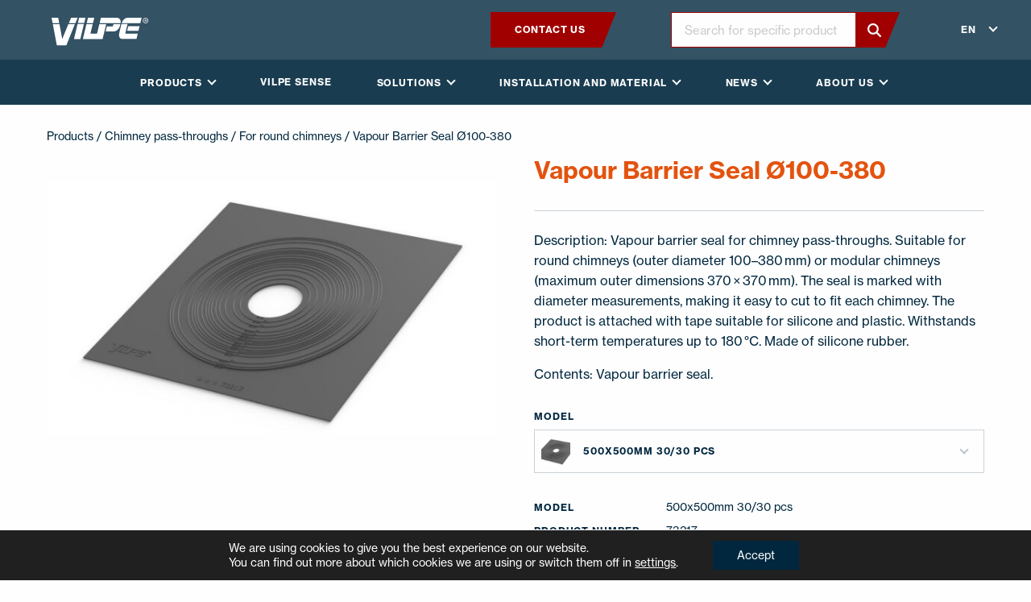

--- FILE ---
content_type: text/html; charset=UTF-8
request_url: https://www.vilpe.com/en/product/vapour-stop-100-380/
body_size: 29332
content:
<!doctype html>
<html lang="en-GB">
  <head>
    <meta charset="utf-8">
    <meta http-equiv="x-ua-compatible" content="ie=edge">
<script type="text/javascript">
/* <![CDATA[ */
var gform;gform||(document.addEventListener("gform_main_scripts_loaded",function(){gform.scriptsLoaded=!0}),document.addEventListener("gform/theme/scripts_loaded",function(){gform.themeScriptsLoaded=!0}),window.addEventListener("DOMContentLoaded",function(){gform.domLoaded=!0}),gform={domLoaded:!1,scriptsLoaded:!1,themeScriptsLoaded:!1,isFormEditor:()=>"function"==typeof InitializeEditor,callIfLoaded:function(o){return!(!gform.domLoaded||!gform.scriptsLoaded||!gform.themeScriptsLoaded&&!gform.isFormEditor()||(gform.isFormEditor()&&console.warn("The use of gform.initializeOnLoaded() is deprecated in the form editor context and will be removed in Gravity Forms 3.1."),o(),0))},initializeOnLoaded:function(o){gform.callIfLoaded(o)||(document.addEventListener("gform_main_scripts_loaded",()=>{gform.scriptsLoaded=!0,gform.callIfLoaded(o)}),document.addEventListener("gform/theme/scripts_loaded",()=>{gform.themeScriptsLoaded=!0,gform.callIfLoaded(o)}),window.addEventListener("DOMContentLoaded",()=>{gform.domLoaded=!0,gform.callIfLoaded(o)}))},hooks:{action:{},filter:{}},addAction:function(o,r,e,t){gform.addHook("action",o,r,e,t)},addFilter:function(o,r,e,t){gform.addHook("filter",o,r,e,t)},doAction:function(o){gform.doHook("action",o,arguments)},applyFilters:function(o){return gform.doHook("filter",o,arguments)},removeAction:function(o,r){gform.removeHook("action",o,r)},removeFilter:function(o,r,e){gform.removeHook("filter",o,r,e)},addHook:function(o,r,e,t,n){null==gform.hooks[o][r]&&(gform.hooks[o][r]=[]);var d=gform.hooks[o][r];null==n&&(n=r+"_"+d.length),gform.hooks[o][r].push({tag:n,callable:e,priority:t=null==t?10:t})},doHook:function(r,o,e){var t;if(e=Array.prototype.slice.call(e,1),null!=gform.hooks[r][o]&&((o=gform.hooks[r][o]).sort(function(o,r){return o.priority-r.priority}),o.forEach(function(o){"function"!=typeof(t=o.callable)&&(t=window[t]),"action"==r?t.apply(null,e):e[0]=t.apply(null,e)})),"filter"==r)return e[0]},removeHook:function(o,r,t,n){var e;null!=gform.hooks[o][r]&&(e=(e=gform.hooks[o][r]).filter(function(o,r,e){return!!(null!=n&&n!=o.tag||null!=t&&t!=o.priority)}),gform.hooks[o][r]=e)}});
/* ]]> */
</script>

    <meta name="viewport" content="width=device-width, initial-scale=1, shrink-to-fit=no">
    <link rel="stylesheet" href="https://use.typekit.net/xfk0qbz.css">
    <meta name='robots' content='index, follow, max-image-preview:large, max-snippet:-1, max-video-preview:-1' />
	<style>img:is([sizes="auto" i], [sizes^="auto," i]) { contain-intrinsic-size: 3000px 1500px }</style>
	    <script>
    (function () {
        const supportedLangs = ['en', 'fi', 'ru', 'sv', 'sv-fi', 'pl', 'lt', 'lv', 'et', 'uk', 'usa'];

        const cookieLang = document.cookie.match(/(?:^|; )vilpe_lang=([^;]+)/)?.[1];
        const pathname = window.location.pathname;

        // Only run redirect on exact / or /en/
        const isHomepage = (pathname === '/' || pathname === '/en/');

        // Map browser language
        function mapBrowserLang(lang) {
            const mappings = {
                'en': 'en',
                'en-GB': 'en',
                'en-US': 'usa',
                'fi': 'fi',
                'sv': 'sv',
                'sv-FI': 'sv-fi',
                'ru': 'ru',
                'pl': 'pl',
                'lt': 'lt',
                'lv': 'lv',
                'uk': 'uk',
                'ee': 'et',
                'uk-UA': 'uk'
            };
            return mappings[lang] || mappings[lang.split('-')[0]] || 'en';
        }

        const fallbackLang = mapBrowserLang(navigator.language || navigator.languages?.[0] || 'en');

        if (isHomepage) {
            const targetLang = (cookieLang && supportedLangs.includes(cookieLang)) ? cookieLang : fallbackLang;

            if (targetLang !== 'en') {
                window.location.replace('/' + targetLang + '/?lang_redirected=1');
            }
        }
    })();
    </script>
    <link rel="alternate" href="https://www.vilpe.com/en/product/vapour-stop-100-380/" hreflang="en" />
<link rel="alternate" href="https://www.vilpe.com/fi/product/vapour-stop-100-380-hoyrysulku/" hreflang="fi" />
<link rel="alternate" href="https://www.vilpe.com/pl/product/vapour-stop-100-380-szczelna-bar-parowa/" hreflang="pl" />
<link rel="alternate" href="https://www.vilpe.com/sv/product/vapour-stop-100-380-diffusionssparr/" hreflang="sv-SE" />
<link rel="alternate" href="https://www.vilpe.com/sv-fi/product/vapour-stop-100-380-diffusionssparr-2/" hreflang="sv-FI" />
<link rel="alternate" href="https://www.vilpe.com/lt/produktas/vapour-stop-100-380-2/" hreflang="lt" />
<link rel="alternate" href="https://www.vilpe.com/lv/produkts/vapour-barrier-seal-100-380/" hreflang="lv" />
<link rel="alternate" href="https://www.vilpe.com/ru/product/vapour-stop-100-380-%d1%83%d0%bf%d0%bb%d0%be%d1%82%d0%bd%d0%b8%d1%82-%d0%bf%d0%b0%d1%80%d0%be%d0%b7%d0%b0%d1%82%d0%b2/" hreflang="ru" />

	<!-- This site is optimized with the Yoast SEO plugin v26.0 - https://yoast.com/wordpress/plugins/seo/ -->
	<title>Vapour Barrier Seal Ø100-380 - Vilpe</title>
	<link rel="canonical" href="https://www.vilpe.com/en/product/vapour-stop-100-380/" />
	<meta property="og:locale" content="en_GB" />
	<meta property="og:locale:alternate" content="fi_FI" />
	<meta property="og:locale:alternate" content="pl_PL" />
	<meta property="og:locale:alternate" content="sv_SE" />
	<meta property="og:locale:alternate" content="" />
	<meta property="og:locale:alternate" content="lt_LT" />
	<meta property="og:locale:alternate" content="lv_LV" />
	<meta property="og:locale:alternate" content="ru_RU" />
	<meta property="og:type" content="article" />
	<meta property="og:title" content="Vapour Barrier Seal Ø100-380 - Vilpe" />
	<meta property="og:description" content="Description: Vapour barrier seal for chimney pass-throughs. Suitable for round chimneys (outer diameter 100–380 mm) or modular chimneys (maximum outer dimensions 370 × 370 mm). The seal is marked with diameter measurements, making it easy to cut to fit each chimney. The product is attached with tape suitable for silicone and plastic. Withstands short-term temperatures up to 180 °C. Made of silicone rubber. Contents: Vapour barrier seal." />
	<meta property="og:url" content="https://www.vilpe.com/en/product/vapour-stop-100-380/" />
	<meta property="og:site_name" content="Vilpe" />
	<meta property="article:modified_time" content="2026-01-17T23:18:44+00:00" />
	<meta property="og:image" content="https://www.vilpe.com/app/uploads/2025/11/73217-scaled.jpg" />
	<meta property="og:image:width" content="2560" />
	<meta property="og:image:height" content="1440" />
	<meta property="og:image:type" content="image/jpeg" />
	<meta name="twitter:card" content="summary_large_image" />
	<script type="application/ld+json" class="yoast-schema-graph">{"@context":"https://schema.org","@graph":[{"@type":"WebPage","@id":"https://www.vilpe.com/en/product/vapour-stop-100-380/","url":"https://www.vilpe.com/en/product/vapour-stop-100-380/","name":"Vapour Barrier Seal Ø100-380 - Vilpe","isPartOf":{"@id":"https://www.vilpe.com/en/#website"},"primaryImageOfPage":{"@id":"https://www.vilpe.com/en/product/vapour-stop-100-380/#primaryimage"},"image":{"@id":"https://www.vilpe.com/en/product/vapour-stop-100-380/#primaryimage"},"thumbnailUrl":"https://www.vilpe.com/app/uploads/2025/11/73217-scaled.jpg","datePublished":"2020-09-12T23:16:48+00:00","dateModified":"2026-01-17T23:18:44+00:00","breadcrumb":{"@id":"https://www.vilpe.com/en/product/vapour-stop-100-380/#breadcrumb"},"inLanguage":"en-GB","potentialAction":[{"@type":"ReadAction","target":["https://www.vilpe.com/en/product/vapour-stop-100-380/"]}]},{"@type":"ImageObject","inLanguage":"en-GB","@id":"https://www.vilpe.com/en/product/vapour-stop-100-380/#primaryimage","url":"https://www.vilpe.com/app/uploads/2025/11/73217-scaled.jpg","contentUrl":"https://www.vilpe.com/app/uploads/2025/11/73217-scaled.jpg","width":2560,"height":1440},{"@type":"BreadcrumbList","@id":"https://www.vilpe.com/en/product/vapour-stop-100-380/#breadcrumb","itemListElement":[{"@type":"ListItem","position":1,"name":"Home","item":"https://www.vilpe.com/en/"},{"@type":"ListItem","position":2,"name":"Vapour Barrier Seal Ø100-380"}]},{"@type":"WebSite","@id":"https://www.vilpe.com/en/#website","url":"https://www.vilpe.com/en/","name":"Vilpe","description":"Innovative and easy","potentialAction":[{"@type":"SearchAction","target":{"@type":"EntryPoint","urlTemplate":"https://www.vilpe.com/en/?s={search_term_string}"},"query-input":{"@type":"PropertyValueSpecification","valueRequired":true,"valueName":"search_term_string"}}],"inLanguage":"en-GB"}]}</script>
	<!-- / Yoast SEO plugin. -->


<link rel='dns-prefetch' href='//d3js.org' />
<link rel='stylesheet' id='wp-block-library-css' href='https://www.vilpe.com/wp/wp-includes/css/dist/block-library/style.min.css?xyz=soz6amU8gTnSQ' type='text/css' media='all' />
<style id='wp-block-library-theme-inline-css' type='text/css'>
.wp-block-audio :where(figcaption){color:#555;font-size:13px;text-align:center}.is-dark-theme .wp-block-audio :where(figcaption){color:#ffffffa6}.wp-block-audio{margin:0 0 1em}.wp-block-code{border:1px solid #ccc;border-radius:4px;font-family:Menlo,Consolas,monaco,monospace;padding:.8em 1em}.wp-block-embed :where(figcaption){color:#555;font-size:13px;text-align:center}.is-dark-theme .wp-block-embed :where(figcaption){color:#ffffffa6}.wp-block-embed{margin:0 0 1em}.blocks-gallery-caption{color:#555;font-size:13px;text-align:center}.is-dark-theme .blocks-gallery-caption{color:#ffffffa6}:root :where(.wp-block-image figcaption){color:#555;font-size:13px;text-align:center}.is-dark-theme :root :where(.wp-block-image figcaption){color:#ffffffa6}.wp-block-image{margin:0 0 1em}.wp-block-pullquote{border-bottom:4px solid;border-top:4px solid;color:currentColor;margin-bottom:1.75em}.wp-block-pullquote cite,.wp-block-pullquote footer,.wp-block-pullquote__citation{color:currentColor;font-size:.8125em;font-style:normal;text-transform:uppercase}.wp-block-quote{border-left:.25em solid;margin:0 0 1.75em;padding-left:1em}.wp-block-quote cite,.wp-block-quote footer{color:currentColor;font-size:.8125em;font-style:normal;position:relative}.wp-block-quote:where(.has-text-align-right){border-left:none;border-right:.25em solid;padding-left:0;padding-right:1em}.wp-block-quote:where(.has-text-align-center){border:none;padding-left:0}.wp-block-quote.is-large,.wp-block-quote.is-style-large,.wp-block-quote:where(.is-style-plain){border:none}.wp-block-search .wp-block-search__label{font-weight:700}.wp-block-search__button{border:1px solid #ccc;padding:.375em .625em}:where(.wp-block-group.has-background){padding:1.25em 2.375em}.wp-block-separator.has-css-opacity{opacity:.4}.wp-block-separator{border:none;border-bottom:2px solid;margin-left:auto;margin-right:auto}.wp-block-separator.has-alpha-channel-opacity{opacity:1}.wp-block-separator:not(.is-style-wide):not(.is-style-dots){width:100px}.wp-block-separator.has-background:not(.is-style-dots){border-bottom:none;height:1px}.wp-block-separator.has-background:not(.is-style-wide):not(.is-style-dots){height:2px}.wp-block-table{margin:0 0 1em}.wp-block-table td,.wp-block-table th{word-break:normal}.wp-block-table :where(figcaption){color:#555;font-size:13px;text-align:center}.is-dark-theme .wp-block-table :where(figcaption){color:#ffffffa6}.wp-block-video :where(figcaption){color:#555;font-size:13px;text-align:center}.is-dark-theme .wp-block-video :where(figcaption){color:#ffffffa6}.wp-block-video{margin:0 0 1em}:root :where(.wp-block-template-part.has-background){margin-bottom:0;margin-top:0;padding:1.25em 2.375em}
</style>
<style id='classic-theme-styles-inline-css' type='text/css'>
/*! This file is auto-generated */
.wp-block-button__link{color:#fff;background-color:#32373c;border-radius:9999px;box-shadow:none;text-decoration:none;padding:calc(.667em + 2px) calc(1.333em + 2px);font-size:1.125em}.wp-block-file__button{background:#32373c;color:#fff;text-decoration:none}
</style>
<style id='safe-svg-svg-icon-style-inline-css' type='text/css'>
.safe-svg-cover{text-align:center}.safe-svg-cover .safe-svg-inside{display:inline-block;max-width:100%}.safe-svg-cover svg{fill:currentColor;height:100%;max-height:100%;max-width:100%;width:100%}

</style>
<style id='global-styles-inline-css' type='text/css'>
:root{--wp--preset--aspect-ratio--square: 1;--wp--preset--aspect-ratio--4-3: 4/3;--wp--preset--aspect-ratio--3-4: 3/4;--wp--preset--aspect-ratio--3-2: 3/2;--wp--preset--aspect-ratio--2-3: 2/3;--wp--preset--aspect-ratio--16-9: 16/9;--wp--preset--aspect-ratio--9-16: 9/16;--wp--preset--color--black: #0a0a0a;--wp--preset--color--cyan-bluish-gray: #abb8c3;--wp--preset--color--white: #fefefe;--wp--preset--color--pale-pink: #f78da7;--wp--preset--color--vivid-red: #cf2e2e;--wp--preset--color--luminous-vivid-orange: #ff6900;--wp--preset--color--luminous-vivid-amber: #fcb900;--wp--preset--color--light-green-cyan: #7bdcb5;--wp--preset--color--vivid-green-cyan: #00d084;--wp--preset--color--pale-cyan-blue: #8ed1fc;--wp--preset--color--vivid-cyan-blue: #0693e3;--wp--preset--color--vivid-purple: #9b51e0;--wp--preset--color--primary: #1E3855;--wp--preset--color--secondary: #862A19;--wp--preset--color--brick: #B35326;--wp--preset--color--darkgray: #797979;--wp--preset--color--lightgray: #f5f5f5;--wp--preset--gradient--vivid-cyan-blue-to-vivid-purple: linear-gradient(135deg,rgba(6,147,227,1) 0%,rgb(155,81,224) 100%);--wp--preset--gradient--light-green-cyan-to-vivid-green-cyan: linear-gradient(135deg,rgb(122,220,180) 0%,rgb(0,208,130) 100%);--wp--preset--gradient--luminous-vivid-amber-to-luminous-vivid-orange: linear-gradient(135deg,rgba(252,185,0,1) 0%,rgba(255,105,0,1) 100%);--wp--preset--gradient--luminous-vivid-orange-to-vivid-red: linear-gradient(135deg,rgba(255,105,0,1) 0%,rgb(207,46,46) 100%);--wp--preset--gradient--very-light-gray-to-cyan-bluish-gray: linear-gradient(135deg,rgb(238,238,238) 0%,rgb(169,184,195) 100%);--wp--preset--gradient--cool-to-warm-spectrum: linear-gradient(135deg,rgb(74,234,220) 0%,rgb(151,120,209) 20%,rgb(207,42,186) 40%,rgb(238,44,130) 60%,rgb(251,105,98) 80%,rgb(254,248,76) 100%);--wp--preset--gradient--blush-light-purple: linear-gradient(135deg,rgb(255,206,236) 0%,rgb(152,150,240) 100%);--wp--preset--gradient--blush-bordeaux: linear-gradient(135deg,rgb(254,205,165) 0%,rgb(254,45,45) 50%,rgb(107,0,62) 100%);--wp--preset--gradient--luminous-dusk: linear-gradient(135deg,rgb(255,203,112) 0%,rgb(199,81,192) 50%,rgb(65,88,208) 100%);--wp--preset--gradient--pale-ocean: linear-gradient(135deg,rgb(255,245,203) 0%,rgb(182,227,212) 50%,rgb(51,167,181) 100%);--wp--preset--gradient--electric-grass: linear-gradient(135deg,rgb(202,248,128) 0%,rgb(113,206,126) 100%);--wp--preset--gradient--midnight: linear-gradient(135deg,rgb(2,3,129) 0%,rgb(40,116,252) 100%);--wp--preset--font-size--small: 14px;--wp--preset--font-size--medium: 20px;--wp--preset--font-size--large: 20px;--wp--preset--font-size--x-large: 42px;--wp--preset--font-size--normal: 16px;--wp--preset--font-size--xlarge: 24px;--wp--preset--spacing--20: 0.44rem;--wp--preset--spacing--30: 0.67rem;--wp--preset--spacing--40: 1rem;--wp--preset--spacing--50: 1.5rem;--wp--preset--spacing--60: 2.25rem;--wp--preset--spacing--70: 3.38rem;--wp--preset--spacing--80: 5.06rem;--wp--preset--shadow--natural: 6px 6px 9px rgba(0, 0, 0, 0.2);--wp--preset--shadow--deep: 12px 12px 50px rgba(0, 0, 0, 0.4);--wp--preset--shadow--sharp: 6px 6px 0px rgba(0, 0, 0, 0.2);--wp--preset--shadow--outlined: 6px 6px 0px -3px rgba(255, 255, 255, 1), 6px 6px rgba(0, 0, 0, 1);--wp--preset--shadow--crisp: 6px 6px 0px rgba(0, 0, 0, 1);}:where(.is-layout-flex){gap: 0.5em;}:where(.is-layout-grid){gap: 0.5em;}body .is-layout-flex{display: flex;}.is-layout-flex{flex-wrap: wrap;align-items: center;}.is-layout-flex > :is(*, div){margin: 0;}body .is-layout-grid{display: grid;}.is-layout-grid > :is(*, div){margin: 0;}:where(.wp-block-columns.is-layout-flex){gap: 2em;}:where(.wp-block-columns.is-layout-grid){gap: 2em;}:where(.wp-block-post-template.is-layout-flex){gap: 1.25em;}:where(.wp-block-post-template.is-layout-grid){gap: 1.25em;}.has-black-color{color: var(--wp--preset--color--black) !important;}.has-cyan-bluish-gray-color{color: var(--wp--preset--color--cyan-bluish-gray) !important;}.has-white-color{color: var(--wp--preset--color--white) !important;}.has-pale-pink-color{color: var(--wp--preset--color--pale-pink) !important;}.has-vivid-red-color{color: var(--wp--preset--color--vivid-red) !important;}.has-luminous-vivid-orange-color{color: var(--wp--preset--color--luminous-vivid-orange) !important;}.has-luminous-vivid-amber-color{color: var(--wp--preset--color--luminous-vivid-amber) !important;}.has-light-green-cyan-color{color: var(--wp--preset--color--light-green-cyan) !important;}.has-vivid-green-cyan-color{color: var(--wp--preset--color--vivid-green-cyan) !important;}.has-pale-cyan-blue-color{color: var(--wp--preset--color--pale-cyan-blue) !important;}.has-vivid-cyan-blue-color{color: var(--wp--preset--color--vivid-cyan-blue) !important;}.has-vivid-purple-color{color: var(--wp--preset--color--vivid-purple) !important;}.has-black-background-color{background-color: var(--wp--preset--color--black) !important;}.has-cyan-bluish-gray-background-color{background-color: var(--wp--preset--color--cyan-bluish-gray) !important;}.has-white-background-color{background-color: var(--wp--preset--color--white) !important;}.has-pale-pink-background-color{background-color: var(--wp--preset--color--pale-pink) !important;}.has-vivid-red-background-color{background-color: var(--wp--preset--color--vivid-red) !important;}.has-luminous-vivid-orange-background-color{background-color: var(--wp--preset--color--luminous-vivid-orange) !important;}.has-luminous-vivid-amber-background-color{background-color: var(--wp--preset--color--luminous-vivid-amber) !important;}.has-light-green-cyan-background-color{background-color: var(--wp--preset--color--light-green-cyan) !important;}.has-vivid-green-cyan-background-color{background-color: var(--wp--preset--color--vivid-green-cyan) !important;}.has-pale-cyan-blue-background-color{background-color: var(--wp--preset--color--pale-cyan-blue) !important;}.has-vivid-cyan-blue-background-color{background-color: var(--wp--preset--color--vivid-cyan-blue) !important;}.has-vivid-purple-background-color{background-color: var(--wp--preset--color--vivid-purple) !important;}.has-black-border-color{border-color: var(--wp--preset--color--black) !important;}.has-cyan-bluish-gray-border-color{border-color: var(--wp--preset--color--cyan-bluish-gray) !important;}.has-white-border-color{border-color: var(--wp--preset--color--white) !important;}.has-pale-pink-border-color{border-color: var(--wp--preset--color--pale-pink) !important;}.has-vivid-red-border-color{border-color: var(--wp--preset--color--vivid-red) !important;}.has-luminous-vivid-orange-border-color{border-color: var(--wp--preset--color--luminous-vivid-orange) !important;}.has-luminous-vivid-amber-border-color{border-color: var(--wp--preset--color--luminous-vivid-amber) !important;}.has-light-green-cyan-border-color{border-color: var(--wp--preset--color--light-green-cyan) !important;}.has-vivid-green-cyan-border-color{border-color: var(--wp--preset--color--vivid-green-cyan) !important;}.has-pale-cyan-blue-border-color{border-color: var(--wp--preset--color--pale-cyan-blue) !important;}.has-vivid-cyan-blue-border-color{border-color: var(--wp--preset--color--vivid-cyan-blue) !important;}.has-vivid-purple-border-color{border-color: var(--wp--preset--color--vivid-purple) !important;}.has-vivid-cyan-blue-to-vivid-purple-gradient-background{background: var(--wp--preset--gradient--vivid-cyan-blue-to-vivid-purple) !important;}.has-light-green-cyan-to-vivid-green-cyan-gradient-background{background: var(--wp--preset--gradient--light-green-cyan-to-vivid-green-cyan) !important;}.has-luminous-vivid-amber-to-luminous-vivid-orange-gradient-background{background: var(--wp--preset--gradient--luminous-vivid-amber-to-luminous-vivid-orange) !important;}.has-luminous-vivid-orange-to-vivid-red-gradient-background{background: var(--wp--preset--gradient--luminous-vivid-orange-to-vivid-red) !important;}.has-very-light-gray-to-cyan-bluish-gray-gradient-background{background: var(--wp--preset--gradient--very-light-gray-to-cyan-bluish-gray) !important;}.has-cool-to-warm-spectrum-gradient-background{background: var(--wp--preset--gradient--cool-to-warm-spectrum) !important;}.has-blush-light-purple-gradient-background{background: var(--wp--preset--gradient--blush-light-purple) !important;}.has-blush-bordeaux-gradient-background{background: var(--wp--preset--gradient--blush-bordeaux) !important;}.has-luminous-dusk-gradient-background{background: var(--wp--preset--gradient--luminous-dusk) !important;}.has-pale-ocean-gradient-background{background: var(--wp--preset--gradient--pale-ocean) !important;}.has-electric-grass-gradient-background{background: var(--wp--preset--gradient--electric-grass) !important;}.has-midnight-gradient-background{background: var(--wp--preset--gradient--midnight) !important;}.has-small-font-size{font-size: var(--wp--preset--font-size--small) !important;}.has-medium-font-size{font-size: var(--wp--preset--font-size--medium) !important;}.has-large-font-size{font-size: var(--wp--preset--font-size--large) !important;}.has-x-large-font-size{font-size: var(--wp--preset--font-size--x-large) !important;}
:where(.wp-block-post-template.is-layout-flex){gap: 1.25em;}:where(.wp-block-post-template.is-layout-grid){gap: 1.25em;}
:where(.wp-block-columns.is-layout-flex){gap: 2em;}:where(.wp-block-columns.is-layout-grid){gap: 2em;}
:root :where(.wp-block-pullquote){font-size: 1.5em;line-height: 1.6;}
</style>
<link rel='stylesheet' id='photoswipe-css' href='https://www.vilpe.com/app/plugins/woocommerce/assets/css/photoswipe/photoswipe.min.css?ver=10.2.2' type='text/css' media='all' />
<link rel='stylesheet' id='photoswipe-default-skin-css' href='https://www.vilpe.com/app/plugins/woocommerce/assets/css/photoswipe/default-skin/default-skin.min.css?ver=10.2.2' type='text/css' media='all' />
<link rel='stylesheet' id='woocommerce-layout-css' href='https://www.vilpe.com/app/plugins/woocommerce/assets/css/woocommerce-layout.css?ver=10.2.2' type='text/css' media='all' />
<link rel='stylesheet' id='woocommerce-smallscreen-css' href='https://www.vilpe.com/app/plugins/woocommerce/assets/css/woocommerce-smallscreen.css?ver=10.2.2' type='text/css' media='only screen and (max-width: 768px)' />
<link rel='stylesheet' id='woocommerce-general-css' href='https://www.vilpe.com/app/plugins/woocommerce/assets/css/woocommerce.css?ver=10.2.2' type='text/css' media='all' />
<style id='woocommerce-inline-inline-css' type='text/css'>
.woocommerce form .form-row .required { visibility: visible; }
</style>
<link rel='stylesheet' id='brands-styles-css' href='https://www.vilpe.com/app/plugins/woocommerce/assets/css/brands.css?ver=10.2.2' type='text/css' media='all' />
<link rel='stylesheet' id='sage/vue.css-css' href='https://www.vilpe.com/app/themes/vilpe/dist/styles/vue.css' type='text/css' media='all' />
<link rel='stylesheet' id='sage/app.css-css' href='https://www.vilpe.com/app/themes/vilpe/dist/styles/app.css?id=b79ce960ad9e2b730f88ba215724f6e8' type='text/css' media='all' />
<link rel='stylesheet' id='moove_gdpr_frontend-css' href='https://www.vilpe.com/app/plugins/gdpr-cookie-compliance/dist/styles/gdpr-main-nf.css?ver=5.0.4' type='text/css' media='all' />
<style id='moove_gdpr_frontend-inline-css' type='text/css'>
				#moove_gdpr_cookie_modal .moove-gdpr-modal-content .moove-gdpr-tab-main h3.tab-title, 
				#moove_gdpr_cookie_modal .moove-gdpr-modal-content .moove-gdpr-tab-main span.tab-title,
				#moove_gdpr_cookie_modal .moove-gdpr-modal-content .moove-gdpr-modal-left-content #moove-gdpr-menu li a, 
				#moove_gdpr_cookie_modal .moove-gdpr-modal-content .moove-gdpr-modal-left-content #moove-gdpr-menu li button,
				#moove_gdpr_cookie_modal .moove-gdpr-modal-content .moove-gdpr-modal-left-content .moove-gdpr-branding-cnt a,
				#moove_gdpr_cookie_modal .moove-gdpr-modal-content .moove-gdpr-modal-footer-content .moove-gdpr-button-holder a.mgbutton, 
				#moove_gdpr_cookie_modal .moove-gdpr-modal-content .moove-gdpr-modal-footer-content .moove-gdpr-button-holder button.mgbutton,
				#moove_gdpr_cookie_modal .cookie-switch .cookie-slider:after, 
				#moove_gdpr_cookie_modal .cookie-switch .slider:after, 
				#moove_gdpr_cookie_modal .switch .cookie-slider:after, 
				#moove_gdpr_cookie_modal .switch .slider:after,
				#moove_gdpr_cookie_info_bar .moove-gdpr-info-bar-container .moove-gdpr-info-bar-content p, 
				#moove_gdpr_cookie_info_bar .moove-gdpr-info-bar-container .moove-gdpr-info-bar-content p a,
				#moove_gdpr_cookie_info_bar .moove-gdpr-info-bar-container .moove-gdpr-info-bar-content a.mgbutton, 
				#moove_gdpr_cookie_info_bar .moove-gdpr-info-bar-container .moove-gdpr-info-bar-content button.mgbutton,
				#moove_gdpr_cookie_modal .moove-gdpr-modal-content .moove-gdpr-tab-main .moove-gdpr-tab-main-content h1, 
				#moove_gdpr_cookie_modal .moove-gdpr-modal-content .moove-gdpr-tab-main .moove-gdpr-tab-main-content h2, 
				#moove_gdpr_cookie_modal .moove-gdpr-modal-content .moove-gdpr-tab-main .moove-gdpr-tab-main-content h3, 
				#moove_gdpr_cookie_modal .moove-gdpr-modal-content .moove-gdpr-tab-main .moove-gdpr-tab-main-content h4, 
				#moove_gdpr_cookie_modal .moove-gdpr-modal-content .moove-gdpr-tab-main .moove-gdpr-tab-main-content h5, 
				#moove_gdpr_cookie_modal .moove-gdpr-modal-content .moove-gdpr-tab-main .moove-gdpr-tab-main-content h6,
				#moove_gdpr_cookie_modal .moove-gdpr-modal-content.moove_gdpr_modal_theme_v2 .moove-gdpr-modal-title .tab-title,
				#moove_gdpr_cookie_modal .moove-gdpr-modal-content.moove_gdpr_modal_theme_v2 .moove-gdpr-tab-main h3.tab-title, 
				#moove_gdpr_cookie_modal .moove-gdpr-modal-content.moove_gdpr_modal_theme_v2 .moove-gdpr-tab-main span.tab-title,
				#moove_gdpr_cookie_modal .moove-gdpr-modal-content.moove_gdpr_modal_theme_v2 .moove-gdpr-branding-cnt a {
					font-weight: inherit				}
			#moove_gdpr_cookie_modal,#moove_gdpr_cookie_info_bar,.gdpr_cookie_settings_shortcode_content{font-family:inherit}#moove_gdpr_save_popup_settings_button{background-color:#373737;color:#fff}#moove_gdpr_save_popup_settings_button:hover{background-color:#000}#moove_gdpr_cookie_info_bar .moove-gdpr-info-bar-container .moove-gdpr-info-bar-content a.mgbutton,#moove_gdpr_cookie_info_bar .moove-gdpr-info-bar-container .moove-gdpr-info-bar-content button.mgbutton{background-color:#01273e}#moove_gdpr_cookie_modal .moove-gdpr-modal-content .moove-gdpr-modal-footer-content .moove-gdpr-button-holder a.mgbutton,#moove_gdpr_cookie_modal .moove-gdpr-modal-content .moove-gdpr-modal-footer-content .moove-gdpr-button-holder button.mgbutton,.gdpr_cookie_settings_shortcode_content .gdpr-shr-button.button-green{background-color:#01273e;border-color:#01273e}#moove_gdpr_cookie_modal .moove-gdpr-modal-content .moove-gdpr-modal-footer-content .moove-gdpr-button-holder a.mgbutton:hover,#moove_gdpr_cookie_modal .moove-gdpr-modal-content .moove-gdpr-modal-footer-content .moove-gdpr-button-holder button.mgbutton:hover,.gdpr_cookie_settings_shortcode_content .gdpr-shr-button.button-green:hover{background-color:#fff;color:#01273e}#moove_gdpr_cookie_modal .moove-gdpr-modal-content .moove-gdpr-modal-close i,#moove_gdpr_cookie_modal .moove-gdpr-modal-content .moove-gdpr-modal-close span.gdpr-icon{background-color:#01273e;border:1px solid #01273e}#moove_gdpr_cookie_info_bar span.change-settings-button.focus-g,#moove_gdpr_cookie_info_bar span.change-settings-button:focus,#moove_gdpr_cookie_info_bar button.change-settings-button.focus-g,#moove_gdpr_cookie_info_bar button.change-settings-button:focus{-webkit-box-shadow:0 0 1px 3px #01273e;-moz-box-shadow:0 0 1px 3px #01273e;box-shadow:0 0 1px 3px #01273e}#moove_gdpr_cookie_modal .moove-gdpr-modal-content .moove-gdpr-modal-close i:hover,#moove_gdpr_cookie_modal .moove-gdpr-modal-content .moove-gdpr-modal-close span.gdpr-icon:hover,#moove_gdpr_cookie_info_bar span[data-href]>u.change-settings-button{color:#01273e}#moove_gdpr_cookie_modal .moove-gdpr-modal-content .moove-gdpr-modal-left-content #moove-gdpr-menu li.menu-item-selected a span.gdpr-icon,#moove_gdpr_cookie_modal .moove-gdpr-modal-content .moove-gdpr-modal-left-content #moove-gdpr-menu li.menu-item-selected button span.gdpr-icon{color:inherit}#moove_gdpr_cookie_modal .moove-gdpr-modal-content .moove-gdpr-modal-left-content #moove-gdpr-menu li a span.gdpr-icon,#moove_gdpr_cookie_modal .moove-gdpr-modal-content .moove-gdpr-modal-left-content #moove-gdpr-menu li button span.gdpr-icon{color:inherit}#moove_gdpr_cookie_modal .gdpr-acc-link{line-height:0;font-size:0;color:transparent;position:absolute}#moove_gdpr_cookie_modal .moove-gdpr-modal-content .moove-gdpr-modal-close:hover i,#moove_gdpr_cookie_modal .moove-gdpr-modal-content .moove-gdpr-modal-left-content #moove-gdpr-menu li a,#moove_gdpr_cookie_modal .moove-gdpr-modal-content .moove-gdpr-modal-left-content #moove-gdpr-menu li button,#moove_gdpr_cookie_modal .moove-gdpr-modal-content .moove-gdpr-modal-left-content #moove-gdpr-menu li button i,#moove_gdpr_cookie_modal .moove-gdpr-modal-content .moove-gdpr-modal-left-content #moove-gdpr-menu li a i,#moove_gdpr_cookie_modal .moove-gdpr-modal-content .moove-gdpr-tab-main .moove-gdpr-tab-main-content a:hover,#moove_gdpr_cookie_info_bar.moove-gdpr-dark-scheme .moove-gdpr-info-bar-container .moove-gdpr-info-bar-content a.mgbutton:hover,#moove_gdpr_cookie_info_bar.moove-gdpr-dark-scheme .moove-gdpr-info-bar-container .moove-gdpr-info-bar-content button.mgbutton:hover,#moove_gdpr_cookie_info_bar.moove-gdpr-dark-scheme .moove-gdpr-info-bar-container .moove-gdpr-info-bar-content a:hover,#moove_gdpr_cookie_info_bar.moove-gdpr-dark-scheme .moove-gdpr-info-bar-container .moove-gdpr-info-bar-content button:hover,#moove_gdpr_cookie_info_bar.moove-gdpr-dark-scheme .moove-gdpr-info-bar-container .moove-gdpr-info-bar-content span.change-settings-button:hover,#moove_gdpr_cookie_info_bar.moove-gdpr-dark-scheme .moove-gdpr-info-bar-container .moove-gdpr-info-bar-content button.change-settings-button:hover,#moove_gdpr_cookie_info_bar.moove-gdpr-dark-scheme .moove-gdpr-info-bar-container .moove-gdpr-info-bar-content u.change-settings-button:hover,#moove_gdpr_cookie_info_bar span[data-href]>u.change-settings-button,#moove_gdpr_cookie_info_bar.moove-gdpr-dark-scheme .moove-gdpr-info-bar-container .moove-gdpr-info-bar-content a.mgbutton.focus-g,#moove_gdpr_cookie_info_bar.moove-gdpr-dark-scheme .moove-gdpr-info-bar-container .moove-gdpr-info-bar-content button.mgbutton.focus-g,#moove_gdpr_cookie_info_bar.moove-gdpr-dark-scheme .moove-gdpr-info-bar-container .moove-gdpr-info-bar-content a.focus-g,#moove_gdpr_cookie_info_bar.moove-gdpr-dark-scheme .moove-gdpr-info-bar-container .moove-gdpr-info-bar-content button.focus-g,#moove_gdpr_cookie_info_bar.moove-gdpr-dark-scheme .moove-gdpr-info-bar-container .moove-gdpr-info-bar-content a.mgbutton:focus,#moove_gdpr_cookie_info_bar.moove-gdpr-dark-scheme .moove-gdpr-info-bar-container .moove-gdpr-info-bar-content button.mgbutton:focus,#moove_gdpr_cookie_info_bar.moove-gdpr-dark-scheme .moove-gdpr-info-bar-container .moove-gdpr-info-bar-content a:focus,#moove_gdpr_cookie_info_bar.moove-gdpr-dark-scheme .moove-gdpr-info-bar-container .moove-gdpr-info-bar-content button:focus,#moove_gdpr_cookie_info_bar.moove-gdpr-dark-scheme .moove-gdpr-info-bar-container .moove-gdpr-info-bar-content span.change-settings-button.focus-g,span.change-settings-button:focus,button.change-settings-button.focus-g,button.change-settings-button:focus,#moove_gdpr_cookie_info_bar.moove-gdpr-dark-scheme .moove-gdpr-info-bar-container .moove-gdpr-info-bar-content u.change-settings-button.focus-g,#moove_gdpr_cookie_info_bar.moove-gdpr-dark-scheme .moove-gdpr-info-bar-container .moove-gdpr-info-bar-content u.change-settings-button:focus{color:#01273e}#moove_gdpr_cookie_modal .moove-gdpr-branding.focus-g span,#moove_gdpr_cookie_modal .moove-gdpr-modal-content .moove-gdpr-tab-main a.focus-g{color:#01273e}#moove_gdpr_cookie_modal.gdpr_lightbox-hide{display:none}#moove_gdpr_cookie_info_bar .moove-gdpr-info-bar-container .moove-gdpr-info-bar-content a.mgbutton,#moove_gdpr_cookie_info_bar .moove-gdpr-info-bar-container .moove-gdpr-info-bar-content button.mgbutton,#moove_gdpr_cookie_modal .moove-gdpr-modal-content .moove-gdpr-modal-footer-content .moove-gdpr-button-holder a.mgbutton,#moove_gdpr_cookie_modal .moove-gdpr-modal-content .moove-gdpr-modal-footer-content .moove-gdpr-button-holder button.mgbutton,.gdpr-shr-button,#moove_gdpr_cookie_info_bar .moove-gdpr-infobar-close-btn{border-radius:0}
</style>
<script type="text/javascript" src="https://www.vilpe.com/app/themes/vilpe/dist/scripts/jquery.js?id=8fb8fee4fcc3cc86ff6c724154c49c42" id="jquery-js"></script>
<script type="text/javascript" src="https://www.vilpe.com/app/plugins/woocommerce/assets/js/flexslider/jquery.flexslider.min.js?ver=2.7.2-wc.10.2.2" id="flexslider-js" defer="defer" data-wp-strategy="defer"></script>
<script type="text/javascript" src="https://www.vilpe.com/app/plugins/woocommerce/assets/js/photoswipe/photoswipe.min.js?ver=4.1.1-wc.10.2.2" id="photoswipe-js" defer="defer" data-wp-strategy="defer"></script>
<script type="text/javascript" src="https://www.vilpe.com/app/plugins/woocommerce/assets/js/photoswipe/photoswipe-ui-default.min.js?ver=4.1.1-wc.10.2.2" id="photoswipe-ui-default-js" defer="defer" data-wp-strategy="defer"></script>
<script type="text/javascript" id="wc-single-product-js-extra">
/* <![CDATA[ */
var wc_single_product_params = {"i18n_required_rating_text":"Please select a rating","i18n_rating_options":["1 of 5 stars","2 of 5 stars","3 of 5 stars","4 of 5 stars","5 of 5 stars"],"i18n_product_gallery_trigger_text":"View full-screen image gallery","review_rating_required":"yes","flexslider":{"rtl":false,"animation":"slide","smoothHeight":true,"directionNav":false,"controlNav":"thumbnails","slideshow":false,"animationSpeed":500,"animationLoop":false,"allowOneSlide":false},"zoom_enabled":"","zoom_options":[],"photoswipe_enabled":"1","photoswipe_options":{"shareEl":false,"closeOnScroll":false,"history":false,"hideAnimationDuration":0,"showAnimationDuration":0},"flexslider_enabled":"1"};
/* ]]> */
</script>
<script type="text/javascript" src="https://www.vilpe.com/app/plugins/woocommerce/assets/js/frontend/single-product.min.js?ver=10.2.2" id="wc-single-product-js" defer="defer" data-wp-strategy="defer"></script>
<script type="text/javascript" src="https://www.vilpe.com/app/plugins/woocommerce/assets/js/jquery-blockui/jquery.blockUI.min.js?ver=2.7.0-wc.10.2.2" id="jquery-blockui-js" defer="defer" data-wp-strategy="defer"></script>
<script type="text/javascript" src="https://www.vilpe.com/app/plugins/woocommerce/assets/js/js-cookie/js.cookie.min.js?ver=2.1.4-wc.10.2.2" id="js-cookie-js" defer="defer" data-wp-strategy="defer"></script>
<script type="text/javascript" id="woocommerce-js-extra">
/* <![CDATA[ */
var woocommerce_params = {"ajax_url":"\/wp\/wp-admin\/admin-ajax.php","wc_ajax_url":"\/?wc-ajax=%%endpoint%%","i18n_password_show":"Show password","i18n_password_hide":"Hide password"};
/* ]]> */
</script>
<script type="text/javascript" src="https://www.vilpe.com/app/plugins/woocommerce/assets/js/frontend/woocommerce.min.js?ver=10.2.2" id="woocommerce-js" defer="defer" data-wp-strategy="defer"></script>
<link rel="EditURI" type="application/rsd+xml" title="RSD" href="https://www.vilpe.com/wp/xmlrpc.php?rsd" />

<link rel='shortlink' href='https://www.vilpe.com/?p=73086' />
<link rel="alternate" title="oEmbed (JSON)" type="application/json+oembed" href="https://www.vilpe.com/wp-json/oembed/1.0/embed?url=https%3A%2F%2Fwww.vilpe.com%2Fen%2Fproduct%2Fvapour-stop-100-380%2F" />
<link rel="alternate" title="oEmbed (XML)" type="text/xml+oembed" href="https://www.vilpe.com/wp-json/oembed/1.0/embed?url=https%3A%2F%2Fwww.vilpe.com%2Fen%2Fproduct%2Fvapour-stop-100-380%2F&#038;format=xml" />
<!-- Google Tag Manager -->
<script>(function(w,d,s,l,i){w[l]=w[l]||[];w[l].push({'gtm.start':
new Date().getTime(),event:'gtm.js'});var f=d.getElementsByTagName(s)[0],
j=d.createElement(s),dl=l!='dataLayer'?'&l='+l:'';j.async=true;j.src=
'https://www.googletagmanager.com/gtm.js?id='+i+dl;f.parentNode.insertBefore(j,f);
})(window,document,'script','dataLayer','GTM-TZTTRWR');</script>
<!-- End Google Tag Manager -->
		    <style>
        /* Hide gallery and variation form from start */
        .woocommerce-product-gallery__wrapper,
        .variations_form.cart {
            visibility: hidden;
        }
    </style>
    								<script>
					// Define dataLayer and the gtag function.
					window.dataLayer = window.dataLayer || [];
					function gtag(){dataLayer.push(arguments);}

					// Set default consent to 'denied' as a placeholder
					// Determine actual values based on your own requirements
					gtag('consent', 'default', {
						'ad_storage': 'denied',
						'ad_user_data': 'denied',
						'ad_personalization': 'denied',
						'analytics_storage': 'denied',
						'personalization_storage': 'denied',
						'security_storage': 'denied',
						'functionality_storage': 'denied',
						'wait_for_update': '2000'
					});
				</script>

				<!-- Google Tag Manager -->
				<script>(function(w,d,s,l,i){w[l]=w[l]||[];w[l].push({'gtm.start':
				new Date().getTime(),event:'gtm.js'});var f=d.getElementsByTagName(s)[0],
				j=d.createElement(s),dl=l!='dataLayer'?'&l='+l:'';j.async=true;j.src=
				'https://www.googletagmanager.com/gtm.js?id='+i+dl;f.parentNode.insertBefore(j,f);
				})(window,document,'script','dataLayer','GMT-TZTTRWR');</script>
				<!-- End Google Tag Manager -->
								<noscript><style>.woocommerce-product-gallery{ opacity: 1 !important; }</style></noscript>
	<link rel="icon" href="https://www.vilpe.com/app/uploads/2020/06/cropped-favicon-vilpe-512x512-1-32x32.png" sizes="32x32" />
<link rel="icon" href="https://www.vilpe.com/app/uploads/2020/06/cropped-favicon-vilpe-512x512-1-192x192.png" sizes="192x192" />
<link rel="apple-touch-icon" href="https://www.vilpe.com/app/uploads/2020/06/cropped-favicon-vilpe-512x512-1-180x180.png" />
<meta name="msapplication-TileImage" content="https://www.vilpe.com/app/uploads/2020/06/cropped-favicon-vilpe-512x512-1-270x270.png" />
		<style type="text/css" id="wp-custom-css">
			/* Front page layout */
.entry-content>[class^=wp-block-], .wp-block-column>[class^=wp-block-], .wp-block-cover__inner-container>[class^=wp-block-], .wp-block-group__inner-container>[class^=wp-block-], .wp-block-media-text__content>[class^=wp-block-] {
    margin-bottom: .625rem !important;
}
.wp-block-column .wp-block-image figure{
 /*  margin-left: 0 !important;*/
    margin-bottom: .625rem !important;
}
.readmore__thumbnail {
    margin-bottom: 10px;
}
.readmore__overlay>.button {
	padding-top:15px;
	padding-left:15px;
	padding-right:25px;
}
.wp-block-group.alignfull {
	padding-top: 30px;
  padding-bottom: 10px;
}
.alignfull {
    margin-left: calc(50% - 50vw);
    margin-right: calc(50% - 50vw);
    width: 100vw;
    max-width: calc(100vw);
}

/* Smaller image thumbs */
.woocommerce div.product div.images .flex-control-thumbs {
  zoom: 0.5;
}
/* Tables (ex. roof fan selection page) */
figure tr:nth-of-type(1n+2){
	border-bottom:solid 1px
}
/* Table with smaller font */
.small_font_table{
	font-size:0.75rem;	
}
.small_font_table>table>tbody>tr>td{
	padding: 0 0 0 0.4rem !important;
}
/* custom classes */
.indented {
	margin-top:-130px;
	padding-top:130px;
}

.text-white > div > div > form > div > ul > li > label,
.text-white > div > div > form > div > ul > li > div > span > label,
.text-white > div > form > div > ul > li > label,
.text-white > div > form > div > ul > li > div > span > label {
	color:white;
}
/* additional mobile options */
@media print, screen and (max-width: 60em) {
	.mobile_hide {
		visibility:collapse;
		flex-basis:0% !important;
	}	
}
@media print, screen and (max-width: 60em) {
	.mobile_wide {
		flex-basis:100% !important;
	}
	.mobile_100 {
	min-height: 300px !important;
	}
	.mobilefloatunset {
	float: unset !important;
		max-height: 75px!important;
	}
}
.mobilefloatunset{
	max-width: 75px!important;
	}
.mobileimagefix{
	max-height: 150px!important;
	max-width: 150px!important;
	  margin-left: auto;
    margin-right: auto;
}
.short {
	height: 2em !important; 
}
.container_70 {
    width: 70%;
}
@media print, screen and (max-width: 64em) {
.container_50 {
    width: 75%!important;
}	
}
.container_50 {
    width: 50%;
	  margin-left: auto;
    margin-right: auto;
}
/* button adjustment */
.no_padding>div{
	margin-top:-125px;
}
.narrow {
max-width: 53rem!important;
    margin-left: auto;
    margin-right: auto;
}
.low {
margin-top: -10px !important;
margin-bottom: -10px !important;
}
.lowMarginColumn {
margin: 0px !important;
}

/* some more custom classes*/
.lowpercentage {
	width: 35%;
	display:block!important;
  margin:auto!important;
}
.lowerpercentage {
	width: 10%;
	display:block!important;
  margin:auto!important;
}
.centericon{
	display:block!important;
  margin:auto!important;
}
.centericon > img {
	display:block!important;
  margin:auto!important;
}
.wider > p {
	max-width: 85rem !important;
}
.leftmarg {
  max-width: 53rem !important; 
  margin-left: auto !important;  
  margin-right: auto !important; 
	display: block;
	}

/* simple animations for silentkitchen page*/
.trans_mouseover {
opacity: .3;
	    transition: opacity .5s ease-in-out;
    -moz-transition: opacity .5s ease-in-out;
    -webkit-transition: opacity .5s ease-in-out;
}	
.trans_mouseover:hover {
opacity: 1;
	    transition: opacity .15s ease-in-out;
    -moz-transition: opacity .15s ease-in-out;
    -webkit-transition: opacity .15s ease-in-out;
}	
/* red bullets for silentkitchen page */
.redlist {
  list-style: none; 
}

.redlist > li::before {
  content: "\2022";  
  color: red; 
  font-weight: bold; 
  display: inline-block; 
  width: 1em; 
  margin-left: -1em; 
}


.bignumberlist  {
	counter-reset: list-number;
   list-style: none;
  padding-left: 0;

}
.bignumberlist > li {
	  counter-increment: list-number;
    margin-bottom: 1.5rem  !important;
  display:flex;
	

}
.bignumberlist > li::before {
  content: counter(list-number) ". ";
	margin: -0.6rem 0.7rem 0 0;
  font-size: 2.0rem;
  color: #25aae2 ;
  font-weight: bold;
}
.maxwidth85{
	max-width: 85em !important;
}

p:lang(lt), h1:lang(lt), h2:lang(lt), h3:lang(lt), h4:lang(lt), h5:lang(lt), body:lang(lt) {
      font-family: Segoe UI, Helvetica,Roboto,Arial,sans-serif;
}
p:lang(lv), h1:lang(lv), h2:lang(lv), h3:lang(lv), h4:lang(lv), h5:lang(lv), body:lang(lv) {
      font-family: Segoe UI, Helvetica,Roboto,Arial,sans-serif;
}
.teaser__excerpt > a {
	    font-weight: 500;
}

.contact-buttons--mobile {
	padding:0px !important;
}

.values_image{display:none}

a.customize-unpreviewable:link  {
  color: white !important;
}
a.customize-unpreviewable:visited {
  color: white !important;
}
a.customize-unpreviewable:hover {
  color: grey !important;
}
a.customize-unpreviewable:active {
  color: white !important;
}

.has-lightgray-color > a:link  {
  color: white !important;
}

.has-lightgray-color > a:visited {
  color: white !important;
}

.has-lightgray-color > a:hover {
  color: grey !important;
}

.has-lightgray-color > a:active {
  color: white !important;
}
.maxheight300 {
	max-height:300px!important;
	min-height:300px!important;
}
.width1080 {
	min-width:1080px!important;
}
.minwidth500 {
	min-width:500px!important;
}
.maxwidth_reset {
	max-width:1000em!important;
}
.auto > .brand{
	margin-left: 10px!important;
	}
.spacedcolumns div:first-child{
	margin-left: 10vw;
	margin-right: 10vw;
}
.spacedcolumns div:nth-of-type(2){
	margin-left: 0vw;
	margin-right: 10vw;
}
.spacedcolumns > div > div  {
	margin-left: 0px!important;
	margin-right: 0px!important;
}
.spacedcolumns > div > div >div>div>div {
	margin-left: 0px!important;
	margin-right: 0px!important;
}
.marginedcolumns > div {
	margin-top: 10px!important;
	margin-bottom: 10px!important;
}
.marginedcolumns > .wp-block-image.is-style-circle-mask img, .wp-block-image.is-style-rounded img, .wp-block-image .is-style-rounded img {
	    border-radius: 24px!important;
}
.spacedcolumns2 div:first-child{
	margin-left: 5vw;
	margin-right: 5vw;
	}
.spacedcolumns2 div:nth-of-type(2){
	margin-left: 0vw;
	margin-right: 5vw;
}

.spacedcolumns2 > div > figure > div {
	margin-left: 0px!important;
	margin-right: 0px!important;
}
.spacedcolumns2 > div > div  {
	margin-left: 0px!important;
	margin-right: 0px!important;
}

.spacedcolumns3 div:first-child{
	margin-left: 2vw;
	margin-right: 2vw;
	}
.spacedcolumns3 div:nth-of-type(2){
	margin-left: 0vw;
	margin-right: 3vw;
}
.spacedcolumns3 > div > div {
	margin-left: 0px!important;
	margin-right: 0px!important;
}
.spacedcolumns3 > div > div > div {
	margin-left: 0px!important;
	margin-right: 0px!important;
}
.spacedcolumns3 > div > div > form>div {
	margin-left: 0px!important;
	margin-right: 0px!important;
}
.spacedcolumns2 div:first-child{
	margin-left: 5vw;
	margin-right: 5vw;
	}
.spacedcolumns2 div:nth-of-type(2){
	margin-left: 0vw;
	margin-right: 5vw;
}

.spacedcolumns4 {
	gap: 5vw;
	}

.notspacedcolumns {
	gap: 0.5vw;
	}


.bgcolumn {
	padding-top: 40px!important;
	padding-bottom: 80px!important;
	padding-left: 1.20vw!important;
	padding-right: 1.20vw!important;
}
.bgcolumn_pb40 {
	padding-top: 40px!important;
	padding-bottom: 35px!important;
	padding-left: 1.20vw!important;
	padding-right: 1.20vw!important;
}
.marginTop1rem {
	margin-top:1rem!important;
}
.marginTop2rem {
	margin-top:2rem!important;
}
.marginTop100px {
 margin-top:100px!important;
}
.marginTop60px {
 margin-top:60px!important;
}
.marginTop40px {
 margin-top:40px!important;
}
.marginTop20px {
 margin-top:10px!important;
}
.marginTop10px {
 margin-top:10px!important;
}
h1, h2, h3, h4, .h1, .h2, .h3, .h4{
	line-height:1.2!important;
}

.gform_wrapper {
 margin: 0rem auto!important;	
}
.gform_heading{
	margin-bottom:15px!important;
}
.margin20px{
	margin:20px!important;
}
@media print, screen and (max-width: 40em) {
	.spacedcolumns2 div:first-child{
	margin-left: 5vw!important;
	}
.spacedcolumns2 div:nth-of-type(2){
	margin-left: 5vw!important;
}
}
.h_underlined {
	text-decoration:underline;
}
[data-value="sense"] {
  display:none;
}
[data-value="sense-registration"] {
  display:none;
}

.sensefaq>div>.schema-faq-question  {
    background-color: #1e3855;
    padding: 1rem 1rem 1rem;
    color: #fefefe;
    outline-style: auto;
    outline-color: white;
    border-radius: 5px!important;
}
.sensefaq>div>.schema-faq-answer  {
    padding: 1rem 1rem 1rem;
}
@media print, screen and (max-width: 40em) 
{
	.cover_w_minheight
	{
		min-height: 150px !important;
	}
}
.padding_0 
{
    padding: 0em!important;
}

.sense-table th, .sense-table td {
  border: 1px solid white!important;
  padding: 1.5vw;
  text-align: left;
}
.sense-table th {
  font-weight: bold;
}

.sense-table td:nth-child(2) {
  background-color: #01273e;
	color: white;
}
.sense-table tr:nth-child(1) th:nth-child(2){
  border-radius:1vw  1vw  0px 0px;
  background-color: #01273e;
	color: white;
}
.sense-table tr:nth-child(5) td:nth-child(2){
  border-radius:0px 0px 1vw  1vw ;
  background-color: #01273e;
	color: white;
}
.sense-table td:nth-child(3) {
  background-color: #f5f5f5;
}
.sense-table tr:nth-child(1) th:nth-child(3){
  border-radius:1vw 1vw  0px 0px;
  background-color: #f5f5f5;
}
.sense-table tr:nth-child(5) td:nth-child(3){
  border-radius:0px 0px 1vw  1vw ;
  background-color: #f5f5f5;
}
.sense-table .table-edge {
  font-weight: bold;
  background-color: none;
}
.sense-table tr:nth-of-type(1n+2){
	border-bottom:solid 0px
}
.sense-table >table {
  border-collapse: separate;
  border-spacing: 0.25vw 0;
}
.opacity95
{
	margin-top: 6vw;
	opacity: 90%;
}

.opacity95>div
{
	padding: 2vw 1vw 1vw 1vw;
}
.addedpadding
{
	padding: 1vw 1vw 1vw 1vw;
}
.lowertopmargin
{
	margin-top: 1vw !important;
}
.resellers__country:lang(fi) {
	visibility: hidden !important;
}

.wider_form>div>div>div {
	min-width: 50em!important;
}
.wp-block-button>.wp-block-button__link{
	color: white !important;
}


.container_sense_intro input {
  display: none;
}

.container_sense_intro {
  width: 100%;
  margin: 10px 0;
  max-width: 53rem;
  margin-left: auto;
  margin-right: auto;
}

.container_sense_intro input:checked ~ .content_sense_intro {
  max-height: 1000px!important;
  padding: 1rem 1rem 1rem 1.25rem;
  transition: max-height 0.25s ease-out!important, padding 0.25s ease-out!important;
}

.header_sense_intro {
  padding: 1rem 1rem 1rem 1.25rem!important;
  background-color: #f1f1f1!important;
  font-size: 20px!important;
  margin: 0rem!important;
  border-radius: 1vw;
  display: flex;
  align-items: center;
  justify-content: space-between;
}

.content_sense_intro {
  max-height: 0!important;
  padding: 0rem 1rem 0rem 1.25rem;
  overflow: hidden!important;
  transition: max-height 0.25s ease-out!important, padding 0.25s ease-out!important;
  background-color: #ffffff;
  margin-bottom: 0rem!important;
  font-weight: normal!important;
}

/* Ensure that list items are properly contained */
.content_sense_intro ul {
  margin: 0;
  padding: 0;
  list-style: none;
  overflow: hidden;
}

/* Ensure list items don't break out of the container */
.content_sense_intro ul li {
  padding: 0.5rem 0;
}

.header_sense_intro::after {
  content: "▼";
  margin-left: 10px;
  transition: transform 0.3s;
}

.container_sense_intro input:checked ~ .header_sense_intro::after {
  transform: rotate(180deg);
}

form.customize-unpreviewable, form.customize-unpreviewable input, form.customize-unpreviewable select, form.customize-unpreviewable button, a.customize-unpreviewable, area.customize-unpreviewable {
    cursor: default !important;
}

.variation_dropdown > :only-child {
	position:absolute!important;
	top: -3.25rem!important; 
	right: 0.5rem!important;
	background-color:white;
	width:10%!important;
	height:3rem!important;
	color:transparent!important;
}
.variation_dropdown > :only-child >img {
	display:none;
}
.variation_dropdown:has(>:only-child){
	  border:0px!important;
}
.no_gap {
	 gap: 0.0em;
}
.int-iframe-wrapper
{
	position: relative;
  width: 100%;
  overflow: hidden;
  padding-bottom: 75%;
}
.int-iframe-wrapper iframe {
    position: absolute;
    top: 0;
    left: 0;
    width: 100%;
    height: 100%;
}
[data-toggle="pane-158010"]:after,
[data-toggle="pane-158005"]:after,
[data-toggle="pane-158000"]:after,
[data-toggle="pane-157996"]:after,
[data-toggle="pane-157981"]:after,
[data-toggle="pane-101525"]:after,
[data-toggle="pane-101527"]:after,
[data-toggle="pane-107166"]:after,
[data-toggle="pane-71829"]:after,
[data-toggle="pane-74014"]:after,
[data-toggle="pane-71842"]:after,
[data-toggle="pane-71846"]:after,
[data-toggle="pane-20752"]:after,
[data-toggle="pane-25889"]:after,
[data-toggle="pane-693"]:after,
[data-toggle="pane-20759"]:after,
[data-toggle="pane-19456"]:after,
[data-toggle="pane-20457"]:after,
[data-toggle="pane-71084"]:after,
[data-toggle="pane-20441"]:after,
[data-toggle="pane-9101"]:after,
[data-toggle="pane-135374"]:after,
[data-toggle="pane-20391"]:after,
[data-toggle="pane-9135"]:after,
[data-toggle="pane-20390"]:after,
[data-toggle="pane-71756"]:after,
[data-toggle="pane-71752"]:after,
[data-toggle="pane-71770"]:after,
[data-toggle="pane-19681"]:after,
[data-toggle="pane-103871"]:after,
[data-toggle="pane-20521"]:after,
[data-toggle="pane-103"]:after,
[data-toggle="pane-19035"]:after,
[data-toggle="pane-660"]:after,
[data-toggle="pane-55"]:after,
[data-toggle="pane-67"]:after,
[data-toggle="pane-54"]:after,
[data-toggle="pane-52"]:after,
[data-toggle="pane-150814"]:after,
[data-toggle="pane-19016"]:after,
[data-toggle="pane-161345"]:after{
    content: ""!important;
    display: inline-block!important;
    border-color: #fff!important;
    border-style: solid!important;
    border-width: 0 2px 2px 0!important;
    height: 0.5rem!important;
    width: 0.5rem!important;
    transform: rotate(45deg)!important;
    margin-left: 8px!important;
		margin-bottom: 3px!important;
}
#product-10882 .color_labels > :first-child {
    font-size: 0; /* Hide original text */
    position: relative;
}
#product-10882 .color_labels > :first-child::after {
    content: "230V";
    font-size: 16px; /* Revert the font size or adjust as needed */
    position:relative;
    top: 0;
    left: -10px;
}
#product-10326 .color_labels > :first-child {
    font-size: 0; /* Hide original text */
    position: relative;
}
#product-10326 .color_labels > :first-child::after {
    content: "230V";
    font-size: 16px; /* Revert the font size or adjust as needed */
    position:relative;
    top: 0;
    left: -10px;
}
#product-13497 .color_labels > :first-child {
    font-size: 0; /* Hide original text */
    position: relative;
}
#product-13497 .color_labels > :first-child::after {
    content: "230V";
    font-size: 16px; /* Revert the font size or adjust as needed */
    position:relative;
    top: 0;
    left: -10px;
}
#product-10231 .color_labels > :first-child {
    font-size: 0; /* Hide original text */
    position: relative;
}
#product-10231 .color_labels > :first-child::after {
    content: "230V";
    font-size: 16px; /* Revert the font size or adjust as needed */
    position:relative;
    top: 0;
    left: -10px;
}
#product-11375 .color_labels > :first-child {
    font-size: 0; /* Hide original text */
    position: relative;
}
#product-11375 .color_labels > :first-child::after {
    content: "230V";
    font-size: 16px; /* Revert the font size or adjust as needed */
    position:relative;
    top: 0;
    left: -10px;
}
#product-72296 .color_labels > :first-child {
    font-size: 0; /* Hide original text */
    position: relative;
}
#product-72296 .color_labels > :first-child::after {
    content: "230V";
    font-size: 16px; /* Revert the font size or adjust as needed */
    position:relative;
    top: 0;
    left: -10px;
}
#product-15661 .color_labels > :first-child {
    font-size: 0; /* Hide original text */
    position: relative;
}
#product-15661 .color_labels > :first-child::after {
    content: "230V";
    font-size: 16px; /* Revert the font size or adjust as needed */
    position:relative;
    top: 0;
    left: -10px;
}
#product-18094 .color_labels > :first-child {
    font-size: 0; /* Hide original text */
    position: relative;
}
#product-18094 .color_labels > :first-child::after {
    content: "230V";
    font-size: 16px; /* Revert the font size or adjust as needed */
    position:relative;
    top: 0;
    left: -10px;
}
#product-10300 .color_labels > :first-child {
    font-size: 0; /* Hide original text */
    position: relative;
}
#product-10300 .color_labels > :first-child::after {
    content: "230V";
    font-size: 16px; /* Revert the font size or adjust as needed */
    position:relative;
    top: 0;
    left: -10px;
}
#product-18434 .color_labels > :first-child {
    font-size: 0; /* Hide original text */
    position: relative;
}
#product-18434 .color_labels > :first-child::after {
    content: "230V";
    font-size: 16px; /* Revert the font size or adjust as needed */
    position:relative;
    top: 0;
    left: -10px;
}
#product-18114 .color_labels > :first-child {
    font-size: 0; /* Hide original text */
    position: relative;
}
#product-18114 .color_labels > :first-child::after {
    content: "230V";
    font-size: 16px; /* Revert the font size or adjust as needed */
    position:relative;
    top: 0;
    left: -10px;
}
#product-17259 .color_labels > :first-child {
    font-size: 0; /* Hide original text */
    position: relative;
}
#product-17259 .color_labels > :first-child::after {
    content: "230V";
    font-size: 16px; /* Revert the font size or adjust as needed */
    position:relative;
    top: 0;
    left: -10px;
}
#product-89700 .color_labels > :first-child {
    font-size: 0; /* Hide original text */
    position: relative;
}
#product-89700 .color_labels > :first-child::after {
    content: "230V";
    font-size: 16px; /* Revert the font size or adjust as needed */
    position:relative;
    top: 0;
    left: -10px;
}
#product-129669 .color_labels > :first-child {
    font-size: 0; /* Hide original text */
    position: relative;
}
#product-129669 .color_labels > :first-child::after {
    content: "230V";
    font-size: 16px; /* Revert the font size or adjust as needed */
    position:relative;
    top: 0;
    left: -10px;
}
#product-18420 .color_labels > :first-child {
    font-size: 0; /* Hide original text */
    position: relative;
}
#product-18420 .color_labels > :first-child::after {
    content: "230V";
    font-size: 16px; /* Revert the font size or adjust as needed */
    position:relative;
    top: 0;
    left: -10px;
}
#product-129653 .color_labels > :first-child {
    font-size: 0; /* Hide original text */
    position: relative;
}
#product-129653 .color_labels > :first-child::after {
    content: "230V";
    font-size: 16px; /* Revert the font size or adjust as needed */
    position:relative;
    top: 0;
    left: -10px;
}
#product-89684 .color_labels > :first-child {
    font-size: 0; /* Hide original text */
    position: relative;
}
#product-89684 .color_labels > :first-child::after {
    content: "230V";
    font-size: 16px; /* Revert the font size or adjust as needed */
    position:relative;
    top: 0;
    left: -10px;
}

.app-badges {
	display:none;
}
.nav-primary--mobile .drilldown {
	margin-top: 3.75rem !important;
}
.send-document {
	display:none!important;
}
.grid-container{
	max-width: 100%!important;
}
@media print, screen and (max-width: 50em) {
.joulu:first-child {
    margin-top: -1.8rem;
    min-height: 30rem;
    overflow: visible;
    padding-top: 5rem;
}
.joulu:first-child > .wp-block-cover__inner-container  {
    margin-top: -4em;
    overflow: visible;
	
}

}
.joulu:first-child > .wp-block-cover__inner-container > p {
	text-shadow: 2px 2px 3px #4681bc, -2px -2px 3px #4681bc, -2px 2px 3px #4681bc, 2px -2px 3px #4681bc;
	
}
.grid-x {
	    justify-content: center;
}
.sense_na_page {
	max-width: 500px;
	justify-content: center;
	margin-left: auto;
	margin-right:auto;
}
.has-large-font-size {
    font-size: 1.5rem;
}
.has-xlarge-font-size {
    font-size: 2rem;
}
.max-width-300 {
	max-width: 300px;
}
.sense-article-table > table > tbody > tr {
	    border: 1px solid !important;
}
.sense-article-table > table > tbody > tr > td {
	    border: 1px solid !important;
}



.testi100 {

    min-height: calc(47vh + 50px)!important;
	
}	
.testi100 > div > div {
		margin-left: ;  /*set auto for default margin*/
    margin-right: auto;
    margin-top: 2vh!important;
    max-width: 53rem;
	
}	

.testi100::before {
  content: "";
  display: block;
  position: absolute;
  top: 0;
  left: -58%;
  width: 110%;
  height: 100%;
  background-color: rgba(255, 255, 255, 0.75); /* Change the color and opacity as needed */
	transform: skew(-20deg, 0deg);
	z-index: -1;
}



.sense_cover_text
	{		
		font-size:2rem!important;
	}
@media print, screen and (max-width: 63.99875em) {
.testi100 > div > div > div > figure {
    padding-left: 0.625rem;
}
.sense_cover_text
	{
		font-size:3vw!important;
	}
}

@media print, screen and (max-width: 40em) {
.sense_cover_text
	{
		font-size:5vw!important;
	}
}
@media print, screen and (max-width: 63.99875em) {
.testi100 > div > div > div > div {
    padding-left: 0.625rem;
    padding-right: 0.625rem;
}
}
.margin0ala {
	margin-bottom: 0 !important;
}
.margin0yla {
	margin-top: 0 !important;
}
.sensepictofix{
	max-height: 500px!important;
	max-width: 500px!important;
	margin-left: auto!important;
	margin-right: auto!important;
}
.margin30px{
	margin:30px!important;
}
/*
.testi101 > div > div > div > div {
		margin-left: 33rem;  /*set auto for default margin
    margin-right: auto;
    max-width: 53rem;
}*/

.new-grid-container > div {
    display: grid !important;
    grid-template-columns: 1fr 1fr;
    gap: 20px 5vw; /* Vertical and horizontal gaps */
    padding: 2vw;  
    grid-template-areas:
        "image1 image2"
        "headline1 headline2"
        "paragraph1 paragraph2"
        "list1 list2"
        "button1 button2";
    width: 100%; /* Make sure the grid container scales to fill available space */
}

.new-grid-container > div > .new-grid-item {
    width: 100%;
	  margin-top: 0px;
}


.new-grid-item.image1 {
    grid-area: image1;
}
.new-grid-item.image2 {
    grid-area: image2;
}
.new-grid-item.headline1 {
    grid-area: headline1;
}
.new-grid-item.headline2 {
    grid-area: headline2;
}
.new-grid-item.paragraph1 {
    grid-area: paragraph1;
}
.new-grid-item.paragraph2 {
    grid-area: paragraph2;
}
.new-grid-item.list1 {
    grid-area: list1;
}
.new-grid-item.list2 {
    grid-area: list2;
}
.new-grid-item.button1 {
    grid-area: button1;
}
.new-grid-item.button2 {
    grid-area: button2;
}

/* Responsive stacking on smaller screens */
@media (max-width: 40em) {
    .new-grid-container > div {
        grid-template-columns: 1fr; /* Switch to a single column layout */
        grid-template-areas:
            "image1"
            "headline1"
            "paragraph1"
            "list1"
            "button1"
            "image2"
            "headline2"
            "paragraph2"
            "list2"
            "button2";
    }
}
@media only screen and (max-width: 40rem) {
    .show-for-medium {
        display: block !important;
    }
    .hide-for-medium {
        display: none !important;
    }
}
@media print, screen and (min-width: 40em)
{
	h3{
    font-size: 1rem!important;
	}
	.acf-content-listing > div > div > article > div {
		min-height: 18rem;
	}
	.acf-content-listing > div > div > article > div > div {
		min-height: 18rem;
	}
}
@media print, screen and (min-width: 60em)
{
	h3{
    font-size: 1.5rem!important;
	}
}
/* additional mobile options */
@media print, screen and (max-width: 40em) {
	.mobile_hide_column {
		display: none!important;
	}	
	
	 .pictotext{
		margin-left: 1.2rem!important;
		font-size: 1.0rem!important;
	}
	
}


@media print, screen and (min-width: 40em) {
    .medium-up-3>.cell {
        width: 25%;
    }
}
.teaser__content-wrapper {
    font-weight: 400;
    max-width: 100%!important;
    min-width: 50px;
    padding: 0;
}

@media print, screen and (max-width: 119.999em) {
    .teaser--product .responsive-embed img {
        max-height: 200px;
    }
}

@media print, screen and (max-width: 119.999em) {
    .teaser--product .teaser__thumbnail {
        height: 200px;
    }
}

.teaser--product .teaser__excerpt.limit {
    -webkit-line-clamp: 7;
}

.woocommerce div.product div.images {
    max-height: 500px!important;
}
.woocommerce div.product div.images img {
    max-height: 500px;
    padding-top: 2em;
}

/* PL page banner text changes */
.sense_cover_text_PL {
    font-size: 2rem!important;
    text-align: left; /* Aligns text to the left */
    white-space: pre; /* Preserves spaces and line breaks */
}
/*for mobile*/
@media print, screen and (max-width: 40em) {
    .sense_cover_text_PL {
        font-size: 5vw!important;
        text-align: initial; /* Reset to default alignment */
        white-space: normal; /* Allow text to break normally */
    }
}


.map-img img {
    max-width: 105%;  /* This makes the image larger than the column */
    height: auto;    
    display: block; 
}

/* Ensure responsiveness on smaller devices */
@media only screen and (max-width: 768px) {
    .map-img img {
        max-width: 100%; 
        margin-left: 0; 
    }
}


.tableNarrow {
	max-width: 800px!important; 
	margin: auto!important;
}

.form-white label span{
    color: white;
	  font-size: .75rem;
    text-transform: uppercase;
}
.form-white .is-required {
    color: red !important; 
}

.form-white a{
		font-style: bold;
    color: #01273e !important; 
}

.form-white .radio label {
    /* Style for radio labels */
    color: white; /* Change text color to white */

    font-size: .8125rem;
}
.form-white .radio label {
    display: flex!important;
    align-items: center!important; /* Aligns radio button and text vertically */
    gap: 0.5rem!important; /* Optional: Adjust spacing between radio button and text */
}

.form-white .radio label input[type="radio"] {
    margin: -0.8rem!important; /* Remove any default margins on the radio button */
    vertical-align: middle!important; /* Ensure the radio button aligns with the text */
}
.form-on-white label span{
    color: #01273e;
	  font-size: .75rem;
    text-transform: uppercase;
}
.form-on-white {
	max-width: 50rem !important;
 margin: 0rem auto !important;
}
.form-on-white .is-required {
    color: red !important; 
}

.form-on-white a{
		font-style: bold;
    color: #01273e !important; 
}

.form-on-white .radio label {
    /* Style for radio labels */
    color: #01273e; /* Change text color to white */

    font-size: .8125rem;
}
.form-on-white .radio label {
    display: flex!important;
    align-items: center!important; /* Aligns radio button and text vertically */
    gap: 0.5rem!important; /* Optional: Adjust spacing between radio button and text */
}

.form-on-white .radio label input[type="radio"] {
    margin: -0.8rem!important; /* Remove any default margins on the radio button */
    vertical-align: middle!important; /* Ensure the radio button aligns with the text */
}

#simpliform .btn-success {
    background-color: #9a0000 !important;
    border-color: #9a0000!important;
    color: #fff!important;
border-radius: 0px!important;
}
.form-white .fa-icon {
    border-color: #9a0000 !important;
    color: #fff!important;
}
.form-on-white .fa-icon {
    border-color: #9a0000 !important;
    color: #222!important;
}
.form-on-white .submit-btn .fa-icon {
    border-color: #9a0000 !important;
    color: #fff!important;
}
#simpliform 
.helptext-toggle .fa-icon {
    color: #9a0000 !important;
    border-color: #9a0000 !important;
    color: #222!important;
}

#simpliform .has-error .checkbox, #simpliform .has-error .checkbox-inline, #simpliform .has-error .control-label, #simpliform .has-error .help-block, #simpliform .has-error .radio, #simpliform .has-error .radio-inline, #simpliform .has-error.checkbox label, #simpliform .has-error.checkbox-inline label, #simpliform .has-error.radio label, #simpliform .has-error.radio-inline label {
  color: red !important;
	font-weight: bold;
}
.webui-popover-content 
{
    color: #000!important;
}

.btn-success {
    background: linear-gradient(90deg, #e3530f 50%, #a00000 0);
    background-position: 100% 100%;
    background-size: 200% 100%;
    border-radius: 0;
    -webkit-clip-path: polygon(0 0, 100% 0, calc(100% - 17.8px) 100%, 0 100%);
    clip-path: polygon(0 0, 100% 0, calc(100% - 17.8px) 100%, 0 100%);
    color: #fefefe;
    font-size: .75rem;
    font-weight: 700;
    height: 44px;
    letter-spacing: .84px;
    padding: 0.6rem 1.5rem .95rem 1.0rem !important;
    position: relative;
    text-decoration: none;
    text-transform: uppercase;
    transition: all .3s ease-out;
}
.btn-success span {

    font-size: .75rem;
    font-weight: 700;

    text-decoration: none;
    text-transform: uppercase;

}
@media only screen and (min-width: 2000px) {

#simpliform .form-control {
    max-width: 23rem !important;
}
}
.btn.btn-success.submit-btn{
	margin-right: 2rem !important;
}

.learnMoreLanguage {
	padding: 0px !important;
	margin: 0px 0px 2px 5px !important;
}

.senseLanguage{
  gap: 0.3em;
	width:85%
}
.langFlag {
	max-width:2em;
	min-width:1em;

	padding: 0px !important;
	margin: 0px 0px 0px 0px; 
}

.search-wrapper:lang(en-us) {
	display:none;
}
/*
.country--mobile :nth-child(9) {
  display: none;
}
.country> :nth-child(9) {
  display: none;
}

.nav.country.menu.dropdown .sub-menu li:nth-child(11) {
    display: none !important;
}
*/


/* Hides RU & SE options */
.resellers__country option[value="RU"],
.resellers__country option[value="SE"] {
  display: none;
}
.croco {
	border:1px solid!important;
		padding: 10px !important	
}
.woocommerce-product-attributes.shop_attributes {
  table-layout: fixed;         
  width: 100%!important;
}
.woocommerce-product-attributes.shop_attributes tr > :first-child {
  width: 23%!important;
  white-space: nowrap!important; 
}
.woocommerce-product-attributes.shop_attributes tr > *:nth-child(2) {
  width: auto!important;
}

#read_more.toggled a {
    color: transparent;
}

#read_more.toggled a::after {
    color: inherit;
}
		</style>
		  </head>

  <body class="wp-singular product-template-default single single-product postid-73086 wp-embed-responsive wp-theme-vilpe theme-vilpe woocommerce woocommerce-page woocommerce-no-js vapour-stop-100-380">
    <!-- Google Tag Manager (noscript) -->
<noscript><iframe src="https://www.googletagmanager.com/ns.html?id=GTM-TZTTRWR"
height="0" width="0" style="display:none;visibility:hidden"></iframe></noscript>
<!-- End Google Tag Manager (noscript) -->
		    
    <div id="app" class="grid-container is-en">
      <header class="banner">

  
  <div class="top-bar container alignfull show-for-large">
    <div class="grid-container top-container">
      <div class="grid-x grid-margin-x grid-padding-x grid-padding-y align-middle">
        <div class="cell auto">
          <a class="brand" href="https://www.vilpe.com/en/">
            <img src="https://www.vilpe.com/app/themes/vilpe/dist/images/logo_white.svg?id=6a6692a485ef5d3089514bca9d770d81" width="120" />
          </a>
        </div>
        <div class="cell shrink">
                                <a class="button" href="https://www.vilpe.com/en/contact-us-get-in-touch/">Contact Us</a>
                  </div>
        <div class="cell shrink">
          <div class="product-search-wrapper" data-vue-wrapper>
  <product-search name="product-search" :params='{"search_page":"","placeholder":"Search for specific product","noresults":"No products found!","current_language":"en"}'></product-search>
</div>
        </div>
        <div class="cell shrink">
          <ul class="nav country menu dropdown" data-dropdown-menu>
            <li class="menu-item menu-item-has-children">
              <a class="menu-link" href="#">en</a>
              <ul class="sub-menu">
                                  <li class="menu-item"><a href="https://www.vilpe.com/en/product/vapour-stop-100-380/">en</a></li>
                                  <li class="menu-item"><a href="https://www.vilpe.com/fi/product/vapour-stop-100-380-hoyrysulku/">fi</a></li>
                                  <li class="menu-item"><a href="https://www.vilpe.com/usa/">usa</a></li>
                                  <li class="menu-item"><a href="https://www.vilpe.com/pl/product/vapour-stop-100-380-szczelna-bar-parowa/">pl</a></li>
                                  <li class="menu-item"><a href="https://www.vilpe.com/sv/product/vapour-stop-100-380-diffusionssparr/">sv</a></li>
                                  <li class="menu-item"><a href="https://www.vilpe.com/sv-fi/product/vapour-stop-100-380-diffusionssparr-2/">sv-fi</a></li>
                                  <li class="menu-item"><a href="https://www.vilpe.com/lt/produktas/vapour-stop-100-380-2/">lt</a></li>
                                  <li class="menu-item"><a href="https://www.vilpe.com/lv/produkts/vapour-barrier-seal-100-380/">lv</a></li>
                                  <li class="menu-item"><a href="https://www.vilpe.com/et/">et</a></li>
                                  <li class="menu-item"><a href="https://www.vilpe.com/uk/">uk</a></li>
                                  <li class="menu-item"><a href="https://www.vilpe.com/ru/product/vapour-stop-100-380-%d1%83%d0%bf%d0%bb%d0%be%d1%82%d0%bd%d0%b8%d1%82-%d0%bf%d0%b0%d1%80%d0%be%d0%b7%d0%b0%d1%82%d0%b2/">ru</a></li>
                              </ul>
            </li>
          </ul>
        </div>
      </div>
    </div>

  
    <div class="grid-container menu-container">
      <nav class="nav-primary">
        <ul class="menu dropdown"
          data-dropdown-menu
          data-animate="fade-in fade-out fast"
        >
                      <li class="menu-item menu-item-has-children  ">
              <a class="menu-link top-menu-link" href="https://www.vilpe.com/en/products/" data-toggle="pane-67">Products</a>
            </li>
                      <li class="menu-item menu-item-has-children  ">
              <a class="menu-link top-menu-link" href="https://www.vilpe.com/en/sense-landing/" data-toggle="pane-130536">VILPE Sense</a>
            </li>
                      <li class="menu-item menu-item-has-children  ">
              <a class="menu-link top-menu-link" href="https://www.vilpe.com/en/solutions/" data-toggle="pane-55">Solutions</a>
            </li>
                      <li class="menu-item menu-item-has-children  ">
              <a class="menu-link top-menu-link" href="https://www.vilpe.com/en/installation-material/" data-toggle="pane-54">Installation and material</a>
            </li>
                      <li class="menu-item menu-item-has-children  ">
              <a class="menu-link top-menu-link" href="https://www.vilpe.com/en/news/" data-toggle="pane-157996">News</a>
            </li>
                      <li class="menu-item menu-item-has-children  ">
              <a class="menu-link top-menu-link" href="https://www.vilpe.com/en/about-vilpe-innovation/" data-toggle="pane-52">About us</a>
            </li>
                  </ul>
                  <div id="pane-67" class="dropdown-pane alignfull" data-dropdown data-options="closeOnClick:true; hover: true; hoverPane: true;">
                          <div class="sub-menu mega-sub-menu grid-container">
                <div class="grid-x align-center">
                                      <div class="cell shrink">
                      <a class="sub-menu-header  " href="https://www.vilpe.com/en/product-category/vilpe-sense/">VILPE Sense</a>
                                          </div>
                                      <div class="cell shrink">
                      <a class="sub-menu-header  " href="https://www.vilpe.com/en/products/ventilation/">Ventilation</a>
                                                                        <a class=" " href="https://www.vilpe.com/en/product-category/roof-fans/">Roof fans</a>
                                                  <a class=" " href="https://www.vilpe.com/en/product-category/exhaust-ventilation-pipes/">Exhaust ventilation pipes</a>
                                                  <a class=" " href="https://www.vilpe.com/en/product-category/intake-ventilation/">Intake ventilation</a>
                                                  <a class=" " href="https://www.vilpe.com/en/product-category/wall-elements/">Wall elements</a>
                                                                  </div>
                                      <div class="cell shrink">
                      <a class="sub-menu-header  " href="https://www.vilpe.com/en/products/structures/">Structures</a>
                                                                        <a class=" " href="https://www.vilpe.com/en/product-category/ventilation-of-structures/">Structural ventilation</a>
                                                  <a class=" " href="https://www.vilpe.com/en/product-category/roof-drains/">Roof drains</a>
                                                  <a class=" " href="https://www.vilpe.com/en/product-category/roof-hatches/">Roof hatches</a>
                                                  <a class=" " href="https://www.vilpe.com/en/product-category/ross-ventilation-poles/">Ross ventilation poles</a>
                                                                  </div>
                                      <div class="cell shrink">
                      <a class="sub-menu-header  " href="https://www.vilpe.com/en/products/pass-throughs/">Pass-Throughs</a>
                                                                        <a class=" " href="https://www.vilpe.com/en/product-category/pass-throughs/">Pass-throughs</a>
                                                  <a class=" " href="https://www.vilpe.com/en/product-category/solar/">Solar pass-throughs</a>
                                                  <a class=" " href="https://www.vilpe.com/en/product-category/chimney-pass-throughs/">Chimney pass-throughs</a>
                                                  <a class=" " href="https://www.vilpe.com/en/product-category/pass-through-seals/">Pass-through seals</a>
                                                                  </div>
                                      <div class="cell shrink">
                      <a class="sub-menu-header  " href="https://www.vilpe.com/en/products/fasteners/">Fasteners</a>
                                                                        <a class=" " href="https://www.vilpe.com/en/product-category/fasteners/power/">Power</a>
                                                  <a class=" " href="https://www.vilpe.com/en/product-category/fasteners/croco-fasteners/">Croco</a>
                                                  <a class=" " href="https://www.vilpe.com/en/product-category/fasteners/tools/">Tools</a>
                                                  <a class=" " href="https://www.vilpe.com/en/product-category/fasteners/other/">Other</a>
                                                                  </div>
                                  </div>
              </div>
                      </div>
                  <div id="pane-130536" class="dropdown-pane alignfull" data-dropdown data-options="closeOnClick:true; hover: true; hoverPane: true;">
                      </div>
                  <div id="pane-55" class="dropdown-pane alignfull" data-dropdown data-options="closeOnClick:true; hover: true; hoverPane: true;">
                          <div class="sub-menu mega-sub-menu grid-container">
                <div class="grid-x align-center">
                                      <div class="cell shrink">
                      <a class="sub-menu-header  " href="https://www.vilpe.com/en/solutions/indoor-air-ventilation/">Indoor air ventilation</a>
                                          </div>
                                      <div class="cell shrink">
                      <a class="sub-menu-header  " href="https://www.vilpe.com/en/solutions/structural-ventilation/">Structural ventilation</a>
                                          </div>
                                      <div class="cell shrink">
                      <a class="sub-menu-header  " href="https://www.vilpe.com/en/solutions/roofing-essentials/">Roofing essentials</a>
                                          </div>
                                  </div>
              </div>
                      </div>
                  <div id="pane-54" class="dropdown-pane alignfull" data-dropdown data-options="closeOnClick:true; hover: true; hoverPane: true;">
                          <div class="sub-menu mega-sub-menu grid-container">
                <div class="grid-x align-center">
                                      <div class="cell shrink">
                      <a class="sub-menu-header  " href="https://www.vilpe.com/en/installation-material/?fwp_doc_category=brochure">Brochures</a>
                                          </div>
                                      <div class="cell shrink">
                      <a class="sub-menu-header  " href="https://www.vilpe.com/en/installation-material/?fwp_doc_category=installation-guide">Manuals</a>
                                          </div>
                                      <div class="cell shrink">
                      <a class="sub-menu-header  " href="https://www.vilpe.com/en/installation-material/?fwp_doc_category=certificate">Certificates</a>
                                          </div>
                                      <div class="cell shrink">
                      <a class="sub-menu-header  " href="https://www.vilpe.com/en/prodlib/">Prodlib</a>
                                          </div>
                                  </div>
              </div>
                      </div>
                  <div id="pane-157996" class="dropdown-pane alignfull" data-dropdown data-options="closeOnClick:true; hover: true; hoverPane: true;">
                          <div class="sub-menu mega-sub-menu grid-container">
                <div class="grid-x align-center">
                                      <div class="cell shrink">
                      <a class="sub-menu-header  " href="https://www.vilpe.com/en/references/">References</a>
                                          </div>
                                      <div class="cell shrink">
                      <a class="sub-menu-header  " href="https://www.vilpe.com/en/articles-latest-about-vilpe/">Articles</a>
                                          </div>
                                  </div>
              </div>
                      </div>
                  <div id="pane-52" class="dropdown-pane alignfull" data-dropdown data-options="closeOnClick:true; hover: true; hoverPane: true;">
                          <div class="sub-menu mega-sub-menu grid-container">
                <div class="grid-x align-center">
                                      <div class="cell shrink">
                      <a class="sub-menu-header  " href="https://www.vilpe.com/en/about-vilpe-innovation/values-the-way-we-work/">Values</a>
                                          </div>
                                      <div class="cell shrink">
                      <a class="sub-menu-header  " href="https://www.vilpe.com/en/about-vilpe-innovation/quality-culture/">Quality</a>
                                          </div>
                                      <div class="cell shrink">
                      <a class="sub-menu-header  " href="https://www.vilpe.com/en/about-vilpe-innovation/green-initiatives/">Green initiatives</a>
                                          </div>
                                      <div class="cell shrink">
                      <a class="sub-menu-header  " href="https://www.vilpe.com/en/about-vilpe-innovation/social-action/">Social Action</a>
                                          </div>
                                      <div class="cell shrink">
                      <a class="sub-menu-header  " href="https://www.vilpe.com/en/about-vilpe-innovation/career-at-vilpe/">Career at VILPE</a>
                                          </div>
                                  </div>
              </div>
                      </div>
              </nav>
    </div>
  </div>

  
  <div class="title-bar grid-container alignfull hide-for-large">
    <div class="grid-x grid-padding-x grid-padding-y align-middle">
      <div class="cell auto">
        <a class="brand" href="https://www.vilpe.com/en/">
          <img src="https://www.vilpe.com/app/themes/vilpe/dist/images/logo_white.svg?id=6a6692a485ef5d3089514bca9d770d81" width="110" />
        </a>
      </div>
      <div class="cell shrink">
        <button class="search-toggler" data-toggle="mobile-search-box" data-toggler=".is-active">
          <i class="fas fa-search"></i>
        </button>

        <div id="mobile-search-box" data-toggler="active">
          <div class="product-search-wrapper" data-vue-wrapper>
  <product-search name="product-search" :params='{"search_page":"","placeholder":"Search for specific product","noresults":"No products found!","current_language":"en"}'></product-search>
</div>
        </div>
      </div>
      <div class="cell shrink">
        <button
          id="nav-toggler"
          class="nav-toggle menu-icon"
          type="button"
          data-toggle="primary-menu--mobile nav-toggler"
          data-toggler=".is-active"
        >
          <span></span>
        </button>
      </div>
    </div>
  </div>

  
  <div class="menu-container-mobile alignfull">
    <div
      id="primary-menu--mobile"
      class="nav-primary--mobile grid-y grid-margin-y alignfull"
      data-toggler="active"
      style="transition: all 0.3s ease 0s;"
    >
      <div class="cell">
                  <ul class="menu vertical expanded drilldown medium-text-center" data-drilldown><li id="menu-item-67" class="menu-item menu-item-type-post_type menu-item-object-page menu-item-has-children menu-item-67"><a href="https://www.vilpe.com/en/products/">Products</a>
<ul class="sub-menu">
	<li id="menu-item-160739" class="menu-item menu-item-type-custom menu-item-object-custom menu-item-160739"><a href="https://www.vilpe.com/en/product-category/vilpe-sense/">VILPE Sense</a></li>
	<li id="menu-item-65" class="menu-item menu-item-type-post_type menu-item-object-page menu-item-has-children menu-item-65"><a href="https://www.vilpe.com/en/products/ventilation/">Ventilation</a>
	<ul class="sub-menu">
		<li id="menu-item-94161" class="menu-item menu-item-type-custom menu-item-object-custom menu-item-94161"><a href="https://www.vilpe.com/en/product-category/roof-fans/">Roof fans</a></li>
		<li id="menu-item-94162" class="menu-item menu-item-type-custom menu-item-object-custom menu-item-94162"><a href="https://www.vilpe.com/en/product-category/exhaust-ventilation-pipes/">Exhaust ventilation pipes</a></li>
		<li id="menu-item-94163" class="menu-item menu-item-type-custom menu-item-object-custom menu-item-94163"><a href="https://www.vilpe.com/en/product-category/intake-ventilation/">Intake ventilation</a></li>
		<li id="menu-item-94164" class="menu-item menu-item-type-custom menu-item-object-custom menu-item-94164"><a href="https://www.vilpe.com/en/product-category/wall-elements/">Wall elements</a></li>
	</ul>
</li>
	<li id="menu-item-3140" class="menu-item menu-item-type-post_type menu-item-object-page menu-item-has-children menu-item-3140"><a href="https://www.vilpe.com/en/products/structures/">Structures</a>
	<ul class="sub-menu">
		<li id="menu-item-94165" class="menu-item menu-item-type-custom menu-item-object-custom menu-item-94165"><a href="https://www.vilpe.com/en/product-category/ventilation-of-structures/">Structural ventilation</a></li>
		<li id="menu-item-94166" class="menu-item menu-item-type-custom menu-item-object-custom menu-item-94166"><a href="https://www.vilpe.com/en/product-category/roof-drains/">Roof drains</a></li>
		<li id="menu-item-94167" class="menu-item menu-item-type-custom menu-item-object-custom menu-item-94167"><a href="https://www.vilpe.com/en/product-category/roof-hatches/">Roof hatches</a></li>
		<li id="menu-item-94168" class="menu-item menu-item-type-custom menu-item-object-custom menu-item-94168"><a href="https://www.vilpe.com/en/product-category/ross-ventilation-poles/">Ross ventilation poles</a></li>
	</ul>
</li>
	<li id="menu-item-3139" class="menu-item menu-item-type-post_type menu-item-object-page menu-item-has-children menu-item-3139"><a href="https://www.vilpe.com/en/products/pass-throughs/">Pass-Throughs</a>
	<ul class="sub-menu">
		<li id="menu-item-94169" class="menu-item menu-item-type-custom menu-item-object-custom menu-item-94169"><a href="https://www.vilpe.com/en/product-category/pass-throughs/">Pass-throughs</a></li>
		<li id="menu-item-94170" class="menu-item menu-item-type-custom menu-item-object-custom menu-item-94170"><a href="https://www.vilpe.com/en/product-category/solar/">Solar pass-throughs</a></li>
		<li id="menu-item-94171" class="menu-item menu-item-type-custom menu-item-object-custom menu-item-94171"><a href="https://www.vilpe.com/en/product-category/chimney-pass-throughs/">Chimney pass-throughs</a></li>
		<li id="menu-item-94172" class="menu-item menu-item-type-custom menu-item-object-custom menu-item-94172"><a href="https://www.vilpe.com/en/product-category/pass-through-seals/">Pass-through seals</a></li>
	</ul>
</li>
	<li id="menu-item-3138" class="menu-item menu-item-type-post_type menu-item-object-page menu-item-has-children menu-item-3138"><a href="https://www.vilpe.com/en/products/fasteners/">Fasteners</a>
	<ul class="sub-menu">
		<li id="menu-item-94173" class="menu-item menu-item-type-custom menu-item-object-custom menu-item-94173"><a href="https://www.vilpe.com/en/product-category/fasteners/power/">Power</a></li>
		<li id="menu-item-94174" class="menu-item menu-item-type-custom menu-item-object-custom menu-item-94174"><a href="https://www.vilpe.com/en/product-category/fasteners/croco-fasteners/">Croco</a></li>
		<li id="menu-item-94175" class="menu-item menu-item-type-custom menu-item-object-custom menu-item-94175"><a href="https://www.vilpe.com/en/product-category/fasteners/tools/">Tools</a></li>
		<li id="menu-item-94176" class="menu-item menu-item-type-custom menu-item-object-custom menu-item-94176"><a href="https://www.vilpe.com/en/product-category/fasteners/other/">Other</a></li>
	</ul>
</li>
</ul>
</li>
<li id="menu-item-130536" class="menu-item menu-item-type-post_type menu-item-object-page menu-item-130536"><a href="https://www.vilpe.com/en/sense-landing/">VILPE Sense</a></li>
<li id="menu-item-55" class="menu-item menu-item-type-post_type menu-item-object-page menu-item-has-children menu-item-55"><a href="https://www.vilpe.com/en/solutions/">Solutions</a>
<ul class="sub-menu">
	<li id="menu-item-8971" class="menu-item menu-item-type-post_type menu-item-object-page menu-item-8971"><a href="https://www.vilpe.com/en/solutions/indoor-air-ventilation/">Indoor air ventilation</a></li>
	<li id="menu-item-8970" class="menu-item menu-item-type-post_type menu-item-object-page menu-item-8970"><a href="https://www.vilpe.com/en/solutions/structural-ventilation/">Structural ventilation</a></li>
	<li id="menu-item-65262" class="menu-item menu-item-type-post_type menu-item-object-page menu-item-65262"><a href="https://www.vilpe.com/en/solutions/roofing-essentials/">Roofing essentials</a></li>
</ul>
</li>
<li id="menu-item-54" class="menu-item menu-item-type-post_type menu-item-object-page menu-item-has-children menu-item-54"><a href="https://www.vilpe.com/en/installation-material/">Installation and material</a>
<ul class="sub-menu">
	<li id="menu-item-71968" class="menu-item menu-item-type-custom menu-item-object-custom menu-item-71968"><a href="https://www.vilpe.com/en/installation-material/?fwp_doc_category=brochure">Brochures</a></li>
	<li id="menu-item-71969" class="menu-item menu-item-type-custom menu-item-object-custom menu-item-71969"><a href="https://www.vilpe.com/en/installation-material/?fwp_doc_category=installation-guide">Manuals</a></li>
	<li id="menu-item-71970" class="menu-item menu-item-type-custom menu-item-object-custom menu-item-71970"><a href="https://www.vilpe.com/en/installation-material/?fwp_doc_category=certificate">Certificates</a></li>
	<li id="menu-item-98386" class="menu-item menu-item-type-post_type menu-item-object-page menu-item-98386"><a href="https://www.vilpe.com/en/prodlib/">Prodlib</a></li>
</ul>
</li>
<li id="menu-item-157996" class="menu-item menu-item-type-post_type menu-item-object-page menu-item-has-children menu-item-157996"><a href="https://www.vilpe.com/en/news/">News</a>
<ul class="sub-menu">
	<li id="menu-item-25144" class="menu-item menu-item-type-post_type menu-item-object-page menu-item-25144"><a href="https://www.vilpe.com/en/references/">References</a></li>
	<li id="menu-item-13" class="menu-item menu-item-type-post_type menu-item-object-page menu-item-13"><a href="https://www.vilpe.com/en/articles-latest-about-vilpe/">Articles</a></li>
</ul>
</li>
<li id="menu-item-52" class="menu-item menu-item-type-post_type menu-item-object-page menu-item-has-children menu-item-52"><a href="https://www.vilpe.com/en/about-vilpe-innovation/">About us</a>
<ul class="sub-menu">
	<li id="menu-item-3229" class="menu-item menu-item-type-post_type menu-item-object-page menu-item-3229"><a href="https://www.vilpe.com/en/about-vilpe-innovation/values-the-way-we-work/">Values</a></li>
	<li id="menu-item-3083" class="menu-item menu-item-type-post_type menu-item-object-page menu-item-3083"><a href="https://www.vilpe.com/en/about-vilpe-innovation/quality-culture/">Quality</a></li>
	<li id="menu-item-3228" class="menu-item menu-item-type-post_type menu-item-object-page menu-item-3228"><a href="https://www.vilpe.com/en/about-vilpe-innovation/green-initiatives/">Green initiatives</a></li>
	<li id="menu-item-71720" class="menu-item menu-item-type-post_type menu-item-object-page menu-item-71720"><a href="https://www.vilpe.com/en/about-vilpe-innovation/social-action/">Social Action</a></li>
	<li id="menu-item-553" class="menu-item menu-item-type-post_type menu-item-object-page menu-item-553"><a href="https://www.vilpe.com/en/about-vilpe-innovation/career-at-vilpe/">Career at VILPE</a></li>
</ul>
</li>
</ul>
                <div class="contact-buttons--mobile">
                                <a class="button" href="https://www.vilpe.com/en/contact-us-get-in-touch/">Contact Us</a>
                  </div>
        <div class="nav country--mobile">
                      <a href="https://www.vilpe.com/en/product/vapour-stop-100-380/">en</a>
                      <a href="https://www.vilpe.com/fi/product/vapour-stop-100-380-hoyrysulku/">fi</a>
                      <a href="https://www.vilpe.com/usa/">usa</a>
                      <a href="https://www.vilpe.com/pl/product/vapour-stop-100-380-szczelna-bar-parowa/">pl</a>
                      <a href="https://www.vilpe.com/sv/product/vapour-stop-100-380-diffusionssparr/">sv</a>
                      <a href="https://www.vilpe.com/sv-fi/product/vapour-stop-100-380-diffusionssparr-2/">sv-fi</a>
                      <a href="https://www.vilpe.com/lt/produktas/vapour-stop-100-380-2/">lt</a>
                      <a href="https://www.vilpe.com/lv/produkts/vapour-barrier-seal-100-380/">lv</a>
                      <a href="https://www.vilpe.com/et/">et</a>
                      <a href="https://www.vilpe.com/uk/">uk</a>
                      <a href="https://www.vilpe.com/ru/product/vapour-stop-100-380-%d1%83%d0%bf%d0%bb%d0%be%d1%82%d0%bd%d0%b8%d1%82-%d0%bf%d0%b0%d1%80%d0%be%d0%b7%d0%b0%d1%82%d0%b2/">ru</a>
                  </div>
      </div>
    </div>
  </div>
</header>

<div class="page container">
  <main class="main">
      <div id="primary" class="content-area"><main id="main" class="site-main" role="main"><nav class="woocommerce-breadcrumb" aria-label="Breadcrumb">Products&nbsp;&#47;&nbsp;<a href="https://www.vilpe.com/en/product-category/chimney-pass-throughs/">Chimney pass-throughs</a>&nbsp;&#47;&nbsp;<a href="https://www.vilpe.com/en/product-category/chimney-pass-throughs/for-round-chimneys/">For round chimneys</a>&nbsp;&#47;&nbsp;Vapour Barrier Seal Ø100-380</nav>
      <div class="woocommerce-notices-wrapper"></div><div id="product-73086" class="product type-product post-73086 status-publish first instock product_cat-chimney-pass-throughs product_cat-for-round-chimneys has-post-thumbnail shipping-taxable purchasable product-type-variable">

	<div class="woocommerce-product-gallery woocommerce-product-gallery--with-images woocommerce-product-gallery--columns-4 images" data-columns="4" style="opacity: 0; transition: opacity .25s ease-in-out;">
	<div class="woocommerce-product-gallery__wrapper">
		<div data-thumb="https://www.vilpe.com/app/uploads/2025/11/73217-100x100.jpg" data-thumb-alt="Vapour Barrier Seal Ø100-380" data-thumb-srcset="https://www.vilpe.com/app/uploads/2025/11/73217-100x100.jpg 100w, https://www.vilpe.com/app/uploads/2025/11/73217-300x300.jpg 300w, https://www.vilpe.com/app/uploads/2025/11/73217-50x50.jpg 50w"  data-thumb-sizes="(max-width: 100px) 100vw, 100px" class="woocommerce-product-gallery__image"><a href="https://www.vilpe.com/app/uploads/2025/11/73217-scaled.jpg"><img width="600" height="338" src="https://www.vilpe.com/app/uploads/2025/11/73217-600x338.jpg" class="wp-post-image" alt="Vapour Barrier Seal Ø100-380" data-caption="" data-src="https://www.vilpe.com/app/uploads/2025/11/73217-scaled.jpg" data-large_image="https://www.vilpe.com/app/uploads/2025/11/73217-scaled.jpg" data-large_image_width="2560" data-large_image_height="1440" decoding="async" fetchpriority="high" srcset="https://www.vilpe.com/app/uploads/2025/11/73217-600x338.jpg 600w, https://www.vilpe.com/app/uploads/2025/11/73217-500x281.jpg 500w, https://www.vilpe.com/app/uploads/2025/11/73217-1024x576.jpg 1024w, https://www.vilpe.com/app/uploads/2025/11/73217-768x432.jpg 768w, https://www.vilpe.com/app/uploads/2025/11/73217-1536x864.jpg 1536w, https://www.vilpe.com/app/uploads/2025/11/73217-2048x1152.jpg 2048w" sizes="(max-width: 600px) 100vw, 600px" /></a></div>	</div>
</div>

	<div class="summary entry-summary">
		<h1 class="product_title entry-title">Vapour Barrier Seal Ø100-380</h1><div class="woocommerce-product-details__short-description">
	<p>Description: Vapour barrier seal for chimney pass-throughs. Suitable for round chimneys (outer diameter 100–380 mm) or modular chimneys (maximum outer dimensions 370 × 370 mm). The seal is marked with diameter measurements, making it easy to cut to fit each chimney. The product is attached with tape suitable for silicone and plastic. Withstands short-term temperatures up to 180 °C. Made of silicone rubber.</p>
<p>Contents: Vapour barrier seal.</p>
</div>

<form class="variations_form cart" action="https://www.vilpe.com/en/product/vapour-stop-100-380/" method="post" enctype='multipart/form-data' data-product_id="73086" data-product_variations="[{&quot;attributes&quot;:{&quot;attribute_pa_model&quot;:&quot;30of30&quot;},&quot;availability_html&quot;:&quot;&quot;,&quot;backorders_allowed&quot;:false,&quot;dimensions&quot;:{&quot;length&quot;:&quot;&quot;,&quot;width&quot;:&quot;&quot;,&quot;height&quot;:&quot;&quot;},&quot;dimensions_html&quot;:&quot;N\/A&quot;,&quot;display_price&quot;:114.5,&quot;display_regular_price&quot;:114.5,&quot;image&quot;:{&quot;title&quot;:&quot;73217.jpg&quot;,&quot;caption&quot;:&quot;&quot;,&quot;url&quot;:&quot;https:\/\/www.vilpe.com\/app\/uploads\/2025\/11\/73217-scaled.jpg&quot;,&quot;alt&quot;:&quot;73217.jpg&quot;,&quot;src&quot;:&quot;https:\/\/www.vilpe.com\/app\/uploads\/2025\/11\/73217-600x338.jpg&quot;,&quot;srcset&quot;:&quot;https:\/\/www.vilpe.com\/app\/uploads\/2025\/11\/73217-600x338.jpg 600w, https:\/\/www.vilpe.com\/app\/uploads\/2025\/11\/73217-500x281.jpg 500w, https:\/\/www.vilpe.com\/app\/uploads\/2025\/11\/73217-1024x576.jpg 1024w, https:\/\/www.vilpe.com\/app\/uploads\/2025\/11\/73217-768x432.jpg 768w, https:\/\/www.vilpe.com\/app\/uploads\/2025\/11\/73217-1536x864.jpg 1536w, https:\/\/www.vilpe.com\/app\/uploads\/2025\/11\/73217-2048x1152.jpg 2048w&quot;,&quot;sizes&quot;:&quot;(max-width: 600px) 100vw, 600px&quot;,&quot;full_src&quot;:&quot;https:\/\/www.vilpe.com\/app\/uploads\/2025\/11\/73217-scaled.jpg&quot;,&quot;full_src_w&quot;:2560,&quot;full_src_h&quot;:1440,&quot;gallery_thumbnail_src&quot;:&quot;https:\/\/www.vilpe.com\/app\/uploads\/2025\/11\/73217-100x100.jpg&quot;,&quot;gallery_thumbnail_src_w&quot;:100,&quot;gallery_thumbnail_src_h&quot;:100,&quot;thumb_src&quot;:&quot;https:\/\/www.vilpe.com\/app\/uploads\/2025\/11\/73217-300x300.jpg&quot;,&quot;thumb_src_w&quot;:300,&quot;thumb_src_h&quot;:300,&quot;src_w&quot;:600,&quot;src_h&quot;:338},&quot;image_id&quot;:191169,&quot;is_downloadable&quot;:false,&quot;is_in_stock&quot;:true,&quot;is_purchasable&quot;:true,&quot;is_sold_individually&quot;:&quot;no&quot;,&quot;is_virtual&quot;:false,&quot;max_qty&quot;:&quot;&quot;,&quot;min_qty&quot;:1,&quot;price_html&quot;:&quot;&quot;,&quot;sku&quot;:&quot;73217&quot;,&quot;variation_description&quot;:&quot;&quot;,&quot;variation_id&quot;:73087,&quot;variation_is_active&quot;:true,&quot;variation_is_visible&quot;:true,&quot;weight&quot;:&quot;1.44&quot;,&quot;weight_html&quot;:&quot;1.44 kg&quot;},{&quot;attributes&quot;:{&quot;attribute_pa_model&quot;:&quot;1of30&quot;},&quot;availability_html&quot;:&quot;&quot;,&quot;backorders_allowed&quot;:false,&quot;dimensions&quot;:{&quot;length&quot;:&quot;&quot;,&quot;width&quot;:&quot;&quot;,&quot;height&quot;:&quot;&quot;},&quot;dimensions_html&quot;:&quot;N\/A&quot;,&quot;display_price&quot;:0,&quot;display_regular_price&quot;:0,&quot;image&quot;:{&quot;title&quot;:&quot;73217.jpg&quot;,&quot;caption&quot;:&quot;&quot;,&quot;url&quot;:&quot;https:\/\/www.vilpe.com\/app\/uploads\/2025\/11\/73217-scaled.jpg&quot;,&quot;alt&quot;:&quot;73217.jpg&quot;,&quot;src&quot;:&quot;https:\/\/www.vilpe.com\/app\/uploads\/2025\/11\/73217-600x338.jpg&quot;,&quot;srcset&quot;:&quot;https:\/\/www.vilpe.com\/app\/uploads\/2025\/11\/73217-600x338.jpg 600w, https:\/\/www.vilpe.com\/app\/uploads\/2025\/11\/73217-500x281.jpg 500w, https:\/\/www.vilpe.com\/app\/uploads\/2025\/11\/73217-1024x576.jpg 1024w, https:\/\/www.vilpe.com\/app\/uploads\/2025\/11\/73217-768x432.jpg 768w, https:\/\/www.vilpe.com\/app\/uploads\/2025\/11\/73217-1536x864.jpg 1536w, https:\/\/www.vilpe.com\/app\/uploads\/2025\/11\/73217-2048x1152.jpg 2048w&quot;,&quot;sizes&quot;:&quot;(max-width: 600px) 100vw, 600px&quot;,&quot;full_src&quot;:&quot;https:\/\/www.vilpe.com\/app\/uploads\/2025\/11\/73217-scaled.jpg&quot;,&quot;full_src_w&quot;:2560,&quot;full_src_h&quot;:1440,&quot;gallery_thumbnail_src&quot;:&quot;https:\/\/www.vilpe.com\/app\/uploads\/2025\/11\/73217-100x100.jpg&quot;,&quot;gallery_thumbnail_src_w&quot;:100,&quot;gallery_thumbnail_src_h&quot;:100,&quot;thumb_src&quot;:&quot;https:\/\/www.vilpe.com\/app\/uploads\/2025\/11\/73217-300x300.jpg&quot;,&quot;thumb_src_w&quot;:300,&quot;thumb_src_h&quot;:300,&quot;src_w&quot;:600,&quot;src_h&quot;:338},&quot;image_id&quot;:191169,&quot;is_downloadable&quot;:false,&quot;is_in_stock&quot;:true,&quot;is_purchasable&quot;:false,&quot;is_sold_individually&quot;:&quot;no&quot;,&quot;is_virtual&quot;:false,&quot;max_qty&quot;:&quot;&quot;,&quot;min_qty&quot;:1,&quot;price_html&quot;:&quot;&lt;span class=\&quot;price\&quot;&gt;&lt;\/span&gt;&quot;,&quot;sku&quot;:&quot;870310&quot;,&quot;variation_description&quot;:&quot;&quot;,&quot;variation_id&quot;:119778,&quot;variation_is_active&quot;:true,&quot;variation_is_visible&quot;:false,&quot;weight&quot;:&quot;1.1976&quot;,&quot;weight_html&quot;:&quot;1.1976 kg&quot;},{&quot;attributes&quot;:{&quot;attribute_pa_model&quot;:&quot;1of10600x700&quot;},&quot;availability_html&quot;:&quot;&quot;,&quot;backorders_allowed&quot;:false,&quot;dimensions&quot;:{&quot;length&quot;:&quot;&quot;,&quot;width&quot;:&quot;&quot;,&quot;height&quot;:&quot;&quot;},&quot;dimensions_html&quot;:&quot;N\/A&quot;,&quot;display_price&quot;:0,&quot;display_regular_price&quot;:0,&quot;image&quot;:{&quot;title&quot;:&quot;73223.jpg&quot;,&quot;caption&quot;:&quot;&quot;,&quot;url&quot;:&quot;https:\/\/www.vilpe.com\/app\/uploads\/2025\/12\/73223.jpg&quot;,&quot;alt&quot;:&quot;73223.jpg&quot;,&quot;src&quot;:&quot;https:\/\/www.vilpe.com\/app\/uploads\/2025\/12\/73223-600x338.jpg&quot;,&quot;srcset&quot;:&quot;https:\/\/www.vilpe.com\/app\/uploads\/2025\/12\/73223-600x338.jpg 600w, https:\/\/www.vilpe.com\/app\/uploads\/2025\/12\/73223-500x281.jpg 500w, https:\/\/www.vilpe.com\/app\/uploads\/2025\/12\/73223-1024x576.jpg 1024w, https:\/\/www.vilpe.com\/app\/uploads\/2025\/12\/73223-768x432.jpg 768w, https:\/\/www.vilpe.com\/app\/uploads\/2025\/12\/73223-1536x864.jpg 1536w, https:\/\/www.vilpe.com\/app\/uploads\/2025\/12\/73223.jpg 1920w&quot;,&quot;sizes&quot;:&quot;(max-width: 600px) 100vw, 600px&quot;,&quot;full_src&quot;:&quot;https:\/\/www.vilpe.com\/app\/uploads\/2025\/12\/73223.jpg&quot;,&quot;full_src_w&quot;:1920,&quot;full_src_h&quot;:1080,&quot;gallery_thumbnail_src&quot;:&quot;https:\/\/www.vilpe.com\/app\/uploads\/2025\/12\/73223-100x100.jpg&quot;,&quot;gallery_thumbnail_src_w&quot;:100,&quot;gallery_thumbnail_src_h&quot;:100,&quot;thumb_src&quot;:&quot;https:\/\/www.vilpe.com\/app\/uploads\/2025\/12\/73223-300x300.jpg&quot;,&quot;thumb_src_w&quot;:300,&quot;thumb_src_h&quot;:300,&quot;src_w&quot;:600,&quot;src_h&quot;:338},&quot;image_id&quot;:193641,&quot;is_downloadable&quot;:false,&quot;is_in_stock&quot;:true,&quot;is_purchasable&quot;:false,&quot;is_sold_individually&quot;:&quot;no&quot;,&quot;is_virtual&quot;:false,&quot;max_qty&quot;:&quot;&quot;,&quot;min_qty&quot;:1,&quot;price_html&quot;:&quot;&lt;span class=\&quot;price\&quot;&gt;&lt;\/span&gt;&quot;,&quot;sku&quot;:&quot;73223&quot;,&quot;variation_description&quot;:&quot;&quot;,&quot;variation_id&quot;:167889,&quot;variation_is_active&quot;:true,&quot;variation_is_visible&quot;:false,&quot;weight&quot;:&quot;1.05&quot;,&quot;weight_html&quot;:&quot;1.05 kg&quot;}]">
	
	
	<table class="variations" cellspacing="0">
		<tbody>
							<tr>
					<td class="label">
						<label for="pa_model">
							Model						</label>
					</td>
					<td class="value">
						<select id="pa_model" class="" name="attribute_pa_model" data-attribute_name="attribute_pa_model" data-show_option_none="yes"><option value="">Choose an option</option><option value="1of10600x700" >1of10600x700</option><option value="1of30" >1of30</option><option value="30of30"  selected='selected'>30of30</option></select>					</td>
				</tr>
					</tbody>
	</table>

			<div class="select_variations_label">Model</div>
		<div class="select_variations">
			<div class="current_variation"></div>
			<div class="variation_dropdown">
										<div id="selector_30of30" class="variation_selector">
							<img src="https://www.vilpe.com/app/uploads/2025/11/73217-100x100.jpg">
							500x500mm 30/30 pcs							<input type="hidden" class="variation_sku" value ="73217" />
						</div>
										<div id="selector_1of30" class="variation_selector">
							<img src="https://www.vilpe.com/app/uploads/2025/11/73217-100x100.jpg">
							500x500mm 1/30 pcs							<input type="hidden" class="variation_sku" value ="870310" />
						</div>
										<div id="selector_1of10600x700" class="variation_selector">
							<img src="https://www.vilpe.com/app/uploads/2025/12/73223-100x100.jpg">
							600x700mm 1/10pcs							<input type="hidden" class="variation_sku" value ="73223" />
						</div>
							</div>
		</div>
			<div class="single_variation_wrap">
			<div class="product_variation_details">					<table class="variation_details" id="var_30of30">
													<tr><th>Model</th><td>500x500mm 30/30 pcs</td></tr>
												<tr><th>Product number</th><td class="variation_sku">73217</td></tr>
													<tr><th>LVI Code</th><td>5086161</td></tr>
																			<tr><th>EAN Code</th><td>6417323732176</td></tr>
																			<tr>
								<th>Color</th>
								<td>
									Black									 | RR33									 | RAL9005								</td>
							</tr>
																			<tr>
								<th>Weight</th>
								<td>Gross: 1.44kg, Net: 1.09kg</td>
							</tr>
											</table>
								<table class="variation_details" id="var_1of30">
													<tr><th>Model</th><td>500x500mm 1/30 pcs</td></tr>
												<tr><th>Product number</th><td class="variation_sku">870310</td></tr>
																			<tr><th>EAN Code</th><td>6410457656745</td></tr>
																			<tr>
								<th>Color</th>
								<td>
									Black									 | RR33									 | RAL9005								</td>
							</tr>
																			<tr>
								<th>Weight</th>
								<td>Gross: 1.198kg, Net: 1.09kg</td>
							</tr>
											</table>
								<table class="variation_details" id="var_1of10600x700">
													<tr><th>Model</th><td>600x700mm 1/10pcs</td></tr>
												<tr><th>Product number</th><td class="variation_sku">73223</td></tr>
													<tr><th>LVI Code</th><td>5086164</td></tr>
																			<tr><th>EAN Code</th><td>6410457658497</td></tr>
																			<tr>
								<th>Color</th>
								<td>
									Black									 | RR33									 | RAL9005								</td>
							</tr>
																			<tr>
								<th>Weight</th>
								<td>Gross: 1.05kg, Net: 1.02kg</td>
							</tr>
											</table>
			</div>		</div>
	
	</form>

<div class="product_meta">

	
	
		<span class="sku_wrapper">SKU: <span class="sku">N/A</span></span>

	
	<span class="posted_in">Categories: <a href="https://www.vilpe.com/en/product-category/chimney-pass-throughs/" rel="tag">Chimney pass-throughs</a>, <a href="https://www.vilpe.com/en/product-category/chimney-pass-throughs/for-round-chimneys/" rel="tag">For round chimneys</a></span>
	
	
</div>

    <div class="product_action">
        <div class="toggle_share">
            <div class="product_action-title">Share product page</div>
            <div class="product_action-button">
                <div class="product_action-share">
                    <ul class="menu addtoany__menu">
                        <li>
                            <a
                                class="addtoany addtoany--facebook"
                                href="https://www.addtoany.com/add_to/facebook?linkurl=https://www.vilpe.com/en/product/vapour-stop-100-380/&amp;linkname=Vapour+Barrier+Seal+%C3%98100-380"
                                target="_blank"
                            >
                                <i class="fab fa-facebook has-brick-color"></i>
                            </a>
                        </li>
                        <li>
                            <a
                                class="addtoany addtoany--twitter"
                                href="https://www.addtoany.com/add_to/twitter?linkurl=https://www.vilpe.com/en/product/vapour-stop-100-380/&amp;linkname=Vapour+Barrier+Seal+%C3%98100-380"
                                target="_blank"
                            >
                                <i class="fab fa-twitter has-brick-color"></i>
                            </a>
                        </li>
                        <li>
                            <a
                                class="addtoany addtoany--instagram"
                                href="https://www.addtoany.com/add_to/instagram?linkurl=https://www.vilpe.com/en/product/vapour-stop-100-380/&amp;linkname=Vapour+Barrier+Seal+%C3%98100-380"
                                target="_blank"
                            >
                                <i class="fab fa-instagram has-brick-color"></i>
                            </a>
                        </li>
                        <li>
                            <a
                                class="addtoany addtoany--linkedin"
                                href="https://www.addtoany.com/add_to/linkedin?linkurl=https://www.vilpe.com/en/product/vapour-stop-100-380/&amp;linkname=Vapour+Barrier+Seal+%C3%98100-380"
                                target="_blank"
                            >
                                <i class="fab fa-linkedin has-brick-color"></i>
                            </a>
                        </li>
                    </ul>
                </div>
                <a href="#" class="toggle_share">
                    <img src="https://www.vilpe.com/app/themes/vilpe/dist/images/icons/share.svg?id=c5e15cbd559eeebc8841d1b69a49b24b" />
                </a>
            </div>
        </div>
    </div>
    <div class="product_action">
        <a class="print-product-pdf" id="print_product" target="_blank">
            <div class="product_action-title">Print pdf</div>
            <div class="product_action-button">
                <img src="https://www.vilpe.com/app/themes/vilpe/dist/images/icons/pdf.svg?id=52bfe6ec234b7e4c31e445269c8a0810">
            </div>
        </a>
    </div>	</div>

	
	<div class="woocommerce-tabs wc-tabs-wrapper">
		<ul class="tabs wc-tabs" role="tablist">
							<li role="presentation" class="measure_tab_tab" id="tab-title-measure_tab">
					<a href="#tab-measure_tab" role="tab" aria-controls="tab-measure_tab">
						Measures					</a>
				</li>
							<li role="presentation" class="cad_tab_tab" id="tab-title-cad_tab">
					<a href="#tab-cad_tab" role="tab" aria-controls="tab-cad_tab">
						Cad models					</a>
				</li>
					</ul>
					<div class="woocommerce-Tabs-panel woocommerce-Tabs-panel--measure_tab panel entry-content wc-tab" id="tab-measure_tab" role="tabpanel" aria-labelledby="tab-title-measure_tab">
				<div class="resource-images"><img width="1024" height="588" src="https://www.vilpe.com/app/uploads/2025/11/73217_mitta_b-1024x588.jpg" class="attachment-large size-large" alt="" decoding="async" srcset="https://www.vilpe.com/app/uploads/2025/11/73217_mitta_b-1024x588.jpg 1024w, https://www.vilpe.com/app/uploads/2025/11/73217_mitta_b-500x287.jpg 500w, https://www.vilpe.com/app/uploads/2025/11/73217_mitta_b-768x441.jpg 768w, https://www.vilpe.com/app/uploads/2025/11/73217_mitta_b-1536x883.jpg 1536w, https://www.vilpe.com/app/uploads/2025/11/73217_mitta_b-2048x1177.jpg 2048w, https://www.vilpe.com/app/uploads/2025/11/73217_mitta_b-600x345.jpg 600w" sizes="(max-width: 1024px) 100vw, 1024px" /><img width="1024" height="546" src="https://www.vilpe.com/app/uploads/2025/12/73223_measures-1024x546.jpg" class="attachment-large size-large" alt="" decoding="async" srcset="https://www.vilpe.com/app/uploads/2025/12/73223_measures-1024x546.jpg 1024w, https://www.vilpe.com/app/uploads/2025/12/73223_measures-500x266.jpg 500w, https://www.vilpe.com/app/uploads/2025/12/73223_measures-768x409.jpg 768w, https://www.vilpe.com/app/uploads/2025/12/73223_measures-1536x818.jpg 1536w, https://www.vilpe.com/app/uploads/2025/12/73223_measures-2048x1091.jpg 2048w, https://www.vilpe.com/app/uploads/2025/12/73223_measures-600x320.jpg 600w" sizes="(max-width: 1024px) 100vw, 1024px" /></div>			</div>
					<div class="woocommerce-Tabs-panel woocommerce-Tabs-panel--cad_tab panel entry-content wc-tab" id="tab-cad_tab" role="tabpanel" aria-labelledby="tab-title-cad_tab">
				
        <div class="grid-x grid-margin-x grid-padding-y small-up-1 large-up-2">
            <div class="cell"><h4>Download CAD Models</h4></div>
            <div class="cell">
                    <div class="product_action">
                        <a href="https://www.vilpe.com/app/uploads/2025/11/73217.dwg" download>
                            <div class="product_action-title">Download DWG-file</div>
                            <div class="product_action-cad">73217.dwg</div>
                        </a>
                    </div>
            </div>
        </div>			</div>
		
			</div>


    <div class="wp-block-group alignfull">
        <div class="wp-block-group__inner-container">
            <h3 class="has-text-align-center">Materials & Installation</h3>
            <div class="acf-document-listing alignwide">
                <div class="grid-x align-center" data-equalizer data-equalize-by-row="true"><div class="cell shrink">
  <article class="card teaser teaser--document" id="teaser-5979">
    <a href="https://www.vilpe.com/app/uploads/2025/11/Piippu käsikirja T80052D web_3.pdf">
      <div class="teaser__thumbnail">
                  <div class="responsive-embed " style="padding-bottom: 150%;"><img width="353" height="500" src="https://www.vilpe.com/app/uploads/2025/11/piippu-kasikirja-t80052d-web-3-pdf-353x500.jpg" class="attachment-medium size-medium" alt="" decoding="async" loading="lazy" /></div>
              </div>
    </a>

    <div class="card-section teaser__content-wrapper overlap" data-equalizer-watch>
      <a class="teaser__title" href="https://www.vilpe.com/app/uploads/2025/11/Piippu käsikirja T80052D web_3.pdf">Design and installation manual</a>
      <a class="teaser__actions" href="https://www.vilpe.com/app/uploads/2025/11/Piippu käsikirja T80052D web_3.pdf" download>
        <img src="https://www.vilpe.com/app/themes/vilpe/dist/images/icons/download.svg?id=53e6a2d97ebaa962d8549e091177c97b"> Download
      </a>
      <a class="teaser__actions clipboard-btn" data-clipboard-text="https://www.vilpe.com/app/uploads/2025/11/Piippu käsikirja T80052D web_3.pdf">
        <img src="https://www.vilpe.com/app/themes/vilpe/dist/images/icons/share.svg?id=c5e15cbd559eeebc8841d1b69a49b24b"> Share link
        <span class="copied">Copied!</span>
      </a>
      <a class="teaser__actions send-document" data-open="mailDocModal" data-url="https://www.vilpe.com/app/uploads/2025/11/Piippu käsikirja T80052D web_3.pdf">
        <img src="https://www.vilpe.com/app/themes/vilpe/dist/images/icons/send.svg?id=fc1957f9b7f0534f22ba13df8a7a4612"> Send link
      </a>
      <div class="teaser__category"><div>Installation Guide</div></div>
    </div>
  </article>
</div>
<div class="cell shrink">
  <article class="card teaser teaser--document" id="teaser-163906">
    <a href="https://www.vilpe.com/app/uploads/2025/12/Vapour stop technical data sheet pdf (ID 96747).pdf">
      <div class="teaser__thumbnail">
                  <div class="responsive-embed " style="padding-bottom: 150%;"><img width="386" height="500" src="https://www.vilpe.com/app/uploads/2025/12/vapour-stop-technical-data-sheet-pdf-id-96747-pdf-386x500.jpg" class="attachment-medium size-medium" alt="" decoding="async" loading="lazy" /></div>
              </div>
    </a>

    <div class="card-section teaser__content-wrapper overlap" data-equalizer-watch>
      <a class="teaser__title" href="https://www.vilpe.com/app/uploads/2025/12/Vapour stop technical data sheet pdf (ID 96747).pdf">Technical data sheet</a>
      <a class="teaser__actions" href="https://www.vilpe.com/app/uploads/2025/12/Vapour stop technical data sheet pdf (ID 96747).pdf" download>
        <img src="https://www.vilpe.com/app/themes/vilpe/dist/images/icons/download.svg?id=53e6a2d97ebaa962d8549e091177c97b"> Download
      </a>
      <a class="teaser__actions clipboard-btn" data-clipboard-text="https://www.vilpe.com/app/uploads/2025/12/Vapour stop technical data sheet pdf (ID 96747).pdf">
        <img src="https://www.vilpe.com/app/themes/vilpe/dist/images/icons/share.svg?id=c5e15cbd559eeebc8841d1b69a49b24b"> Share link
        <span class="copied">Copied!</span>
      </a>
      <a class="teaser__actions send-document" data-open="mailDocModal" data-url="https://www.vilpe.com/app/uploads/2025/12/Vapour stop technical data sheet pdf (ID 96747).pdf">
        <img src="https://www.vilpe.com/app/themes/vilpe/dist/images/icons/send.svg?id=fc1957f9b7f0534f22ba13df8a7a4612"> Send link
      </a>
      <div class="teaser__category"><div>Technical Pass</div></div>
    </div>
  </article>
</div>

                </div>
            </div>
            <div class="reveal" id="mailDocModal" data-reveal>
  <div class="">
    <h3>Send document by email</h3>
    
                <div class='gf_browser_unknown gform_wrapper gform_legacy_markup_wrapper gform-theme--no-framework' data-form-theme='legacy' data-form-index='0' id='gform_wrapper_1' ><form method='post' enctype='multipart/form-data'  id='gform_1'  action='/en/product/vapour-stop-100-380/' data-formid='1' novalidate>
                        <div class='gform-body gform_body'><ul id='gform_fields_1' class='gform_fields top_label form_sublabel_below description_below validation_below'><li id="field_1_2" class="gfield gfield--type-email gfield_contains_required field_sublabel_below gfield--no-description field_description_below field_validation_below gfield_visibility_visible"  ><label class='gfield_label gform-field-label' for='input_1_2'>Recipient e-mailaddress<span class="gfield_required"><span class="gfield_required gfield_required_asterisk">*</span></span></label><div class='ginput_container ginput_container_email'>
                            <input name='input_2' id='input_1_2' type='email' value='' class='medium'    aria-required="true" aria-invalid="false"  />
                        </div></li><li id="field_1_3" class="gfield gfield--type-textarea field_sublabel_below gfield--no-description field_description_below field_validation_below gfield_visibility_visible"  ><label class='gfield_label gform-field-label' for='input_1_3'>Message</label><div class='ginput_container ginput_container_textarea'><textarea name='input_3' id='input_1_3' class='textarea medium'      aria-invalid="false"   rows='10' cols='50'></textarea></div></li><li id="field_1_4" class="gfield gfield--type-hidden gform_hidden field_sublabel_below gfield--no-description field_description_below field_validation_below gfield_visibility_visible"  ><div class='ginput_container ginput_container_text'><input name='input_4' id='input_1_4' type='hidden' class='gform_hidden'  aria-invalid="false" value='' /></div></li><li id="field_1_5" class="gfield gfield--type-honeypot gform_validation_container field_sublabel_below gfield--has-description field_description_below field_validation_below gfield_visibility_visible"  ><label class='gfield_label gform-field-label' for='input_1_5'>Name</label><div class='ginput_container'><input name='input_5' id='input_1_5' type='text' value='' autocomplete='new-password'/></div><div class='gfield_description' id='gfield_description_1_5'>This field is for validation purposes and should be left unchanged.</div></li></ul></div>
        <div class='gform-footer gform_footer top_label'> <input type='submit' id='gform_submit_button_1' class='gform_button button' onclick='gform.submission.handleButtonClick(this);' data-submission-type='submit' value='Send'  /> 
            <input type='hidden' class='gform_hidden' name='gform_submission_method' data-js='gform_submission_method_1' value='postback' />
            <input type='hidden' class='gform_hidden' name='gform_theme' data-js='gform_theme_1' id='gform_theme_1' value='legacy' />
            <input type='hidden' class='gform_hidden' name='gform_style_settings' data-js='gform_style_settings_1' id='gform_style_settings_1' value='' />
            <input type='hidden' class='gform_hidden' name='is_submit_1' value='1' />
            <input type='hidden' class='gform_hidden' name='gform_submit' value='1' />
            
            <input type='hidden' class='gform_hidden' name='gform_unique_id' value='' />
            <input type='hidden' class='gform_hidden' name='state_1' value='WyJbXSIsImExN2U0YTlhZmU2ZWJjMDVlMjU3MTRlNjAyZTNiODQ3Il0=' />
            <input type='hidden' autocomplete='off' class='gform_hidden' name='gform_target_page_number_1' id='gform_target_page_number_1' value='0' />
            <input type='hidden' autocomplete='off' class='gform_hidden' name='gform_source_page_number_1' id='gform_source_page_number_1' value='1' />
            <input type='hidden' name='gform_field_values' value='' />
            
        </div>
                        </form>
                        </div><script type="text/javascript">
/* <![CDATA[ */
 gform.initializeOnLoaded( function() {gformInitSpinner( 1, 'https://www.vilpe.com/app/plugins/gravityforms/images/spinner.svg', true );jQuery('#gform_ajax_frame_1').on('load',function(){var contents = jQuery(this).contents().find('*').html();var is_postback = contents.indexOf('GF_AJAX_POSTBACK') >= 0;if(!is_postback){return;}var form_content = jQuery(this).contents().find('#gform_wrapper_1');var is_confirmation = jQuery(this).contents().find('#gform_confirmation_wrapper_1').length > 0;var is_redirect = contents.indexOf('gformRedirect(){') >= 0;var is_form = form_content.length > 0 && ! is_redirect && ! is_confirmation;var mt = parseInt(jQuery('html').css('margin-top'), 10) + parseInt(jQuery('body').css('margin-top'), 10) + 100;if(is_form){jQuery('#gform_wrapper_1').html(form_content.html());if(form_content.hasClass('gform_validation_error')){jQuery('#gform_wrapper_1').addClass('gform_validation_error');} else {jQuery('#gform_wrapper_1').removeClass('gform_validation_error');}setTimeout( function() { /* delay the scroll by 50 milliseconds to fix a bug in chrome */  }, 50 );if(window['gformInitDatepicker']) {gformInitDatepicker();}if(window['gformInitPriceFields']) {gformInitPriceFields();}var current_page = jQuery('#gform_source_page_number_1').val();gformInitSpinner( 1, 'https://www.vilpe.com/app/plugins/gravityforms/images/spinner.svg', true );jQuery(document).trigger('gform_page_loaded', [1, current_page]);window['gf_submitting_1'] = false;}else if(!is_redirect){var confirmation_content = jQuery(this).contents().find('.GF_AJAX_POSTBACK').html();if(!confirmation_content){confirmation_content = contents;}jQuery('#gform_wrapper_1').replaceWith(confirmation_content);jQuery(document).trigger('gform_confirmation_loaded', [1]);window['gf_submitting_1'] = false;wp.a11y.speak(jQuery('#gform_confirmation_message_1').text());}else{jQuery('#gform_1').append(contents);if(window['gformRedirect']) {gformRedirect();}}jQuery(document).trigger("gform_pre_post_render", [{ formId: "1", currentPage: "current_page", abort: function() { this.preventDefault(); } }]);        if (event && event.defaultPrevented) {                return;        }        const gformWrapperDiv = document.getElementById( "gform_wrapper_1" );        if ( gformWrapperDiv ) {            const visibilitySpan = document.createElement( "span" );            visibilitySpan.id = "gform_visibility_test_1";            gformWrapperDiv.insertAdjacentElement( "afterend", visibilitySpan );        }        const visibilityTestDiv = document.getElementById( "gform_visibility_test_1" );        let postRenderFired = false;        function triggerPostRender() {            if ( postRenderFired ) {                return;            }            postRenderFired = true;            gform.core.triggerPostRenderEvents( 1, current_page );            if ( visibilityTestDiv ) {                visibilityTestDiv.parentNode.removeChild( visibilityTestDiv );            }        }        function debounce( func, wait, immediate ) {            var timeout;            return function() {                var context = this, args = arguments;                var later = function() {                    timeout = null;                    if ( !immediate ) func.apply( context, args );                };                var callNow = immediate && !timeout;                clearTimeout( timeout );                timeout = setTimeout( later, wait );                if ( callNow ) func.apply( context, args );            };        }        const debouncedTriggerPostRender = debounce( function() {            triggerPostRender();        }, 200 );        if ( visibilityTestDiv && visibilityTestDiv.offsetParent === null ) {            const observer = new MutationObserver( ( mutations ) => {                mutations.forEach( ( mutation ) => {                    if ( mutation.type === 'attributes' && visibilityTestDiv.offsetParent !== null ) {                        debouncedTriggerPostRender();                        observer.disconnect();                    }                });            });            observer.observe( document.body, {                attributes: true,                childList: false,                subtree: true,                attributeFilter: [ 'style', 'class' ],            });        } else {            triggerPostRender();        }    } );} ); 
/* ]]> */
</script>
  </div>
  <button class="close-button" data-close aria-label="Close modal" type="button">
    <span aria-hidden="true">&times;</span>
  </button>
</div>

            <div aria-hidden="true" class="wp-block-spacer" style="height: 10px;"></div>
        </div>
    </div></div>


    <div class="wp-block-group alignfull">
        <div class="wp-block-group__inner-container">
            <div class="has-text-align-center"><b>Product categories:</b> <a href="https://www.vilpe.com/en/product-category/chimney-pass-throughs/">Chimney pass-throughs</a>, <a href="https://www.vilpe.com/en/product-category/chimney-pass-throughs/for-round-chimneys/">For round chimneys</a>
            </div>
        </div>
    </div>  
  </main></div>  </main>

  </div>

<footer class="content-info alignfull">
  <div class="container">
      </div>
  <div class="footer grid-container grid-container-padded">
    <div class="footer__content" style="background: linear-gradient(#1e3855, #1e3855), url(https://www.vilpe.com/app/uploads/2020/02/frontpage-1024x640.jpg); background-size: cover;">
      <div class="grid-x grid-padding-x grid-padding-y alignwide">
        <div class="cell small-12 medium-6 large-3">
          <a class="brand" href="https://www.vilpe.com/en/">
            <img src="https://www.vilpe.com/app/themes/vilpe/dist/images/logo_blue.svg?id=e5c62be4e6dd975c75f1a9e1a49e164e" width="160" />
          </a>
          <div class="footer__socials">
            <ul>
                              <li>
                  <a class="social-icon" href="https://www.instagram.com/vilpe_finland/" target="_blank" title="Instagram">
                    <i class="fab fa-instagram has-brightblue-color"></i>
                  </a>
                </li>
                              <li>
                  <a class="social-icon" href="https://www.linkedin.com/company/sk-tuote-oy" target="_blank" title="LinkedIn">
                    <i class="fab fa-linkedin-in has-brightblue-color"></i>
                  </a>
                </li>
                              <li>
                  <a class="social-icon" href="https://www.youtube.com/sktuote" target="_blank" title="YouTube">
                    <i class="fab fa-youtube has-brightblue-color"></i>
                  </a>
                </li>
                              <li>
                  <a class="social-icon" href="https://www.facebook.com/VILPEFinland/" target="_blank" title="Facebook">
                    <i class="fab fa-facebook-square has-brightblue-color"></i>
                  </a>
                </li>
                              <li>
                  <a class="social-icon" href="https://www.tiktok.com/@vilpe_global?l" target="_blank" title="Tiktok">
                    <i class="fab fa-tiktok has-brightblue-color"></i>
                  </a>
                </li>
                          </ul>
            <div class="app-badges">
              <a class="app-badge" href="https://itunes.apple.com/fi/app/vilpe/id1130883349?mt=8" target="_blank" title="Get the Vilpe App in App Store">
                <img src="https://www.vilpe.com/app/themes/vilpe/dist/images/icons/appstore-badge.svg?id=64831c19da2c5e9163e9959203d23c5f" width="88" />
              </a>
              <a class="app-badge" href="https://play.google.com/store/apps/details?id=fi.sktuote.vilpe" target="_blank" title="Get the Vilpe App on Google Play">
                <img src="https://www.vilpe.com/app/themes/vilpe/dist/images/icons/googleplay-badge.svg?id=710b6bd3b966939a8a2bcfd47b529f31" width="110" />
              </a>
            </div>
          </div>
        </div>
        <div class="cell small-12 medium-6 large-3">
          <div class="footer__contact">
            <p><strong>Sales &amp; Technical support </strong><br />
Tel. +358 20 123 3222<br />
Fax: +358 20 123 3218<br />
sales@vilpe.com</p>
<p>Open Mon-Fri: 08.00-16.00</p>
<p><strong>Main office </strong><br />
VILPE Oy<br />
Kauppatie 9<br />
FIN-65610 Mustasaari<br />
tel. +358 20 123 3222</p>
<p><a style="color: white; text-decoration: none;" href="https://www.vilpe.com/en/privacy-policy">Privacy</a><br />
<a style="color: white; text-decoration: none;" href="https://www.vilpe.com/app/uploads/2022/12/yleiset-myyntiehdot-en-vilpe-oy-id-27015.pdf">General Terms Of Sale</a><br />
<a style="color: white; text-decoration: none;" href="https://www.vilpe.com/app/uploads/2025/05/vilpe-takuuehdot-eng.pdf">Warranty</a><br />
<a style="color: white; text-decoration: none;" href="https://www.vilpe.com/app/uploads/2024/09/warranty-sense-eng-id-82899.pdf">Sense-warranty</a><br />
<a style="color: white; text-decoration: none;" href="https://app.falcony.io/vilpe-wb/links/whistleblowing">Whistleblowing</a></p>

          </div>
        </div>
        <div class="cell large-6 show-for-medium">
          <div class="footer__menu">
                          <div class="menu-footermenuen-container"><ul id="menu-footermenuen" class="menu"><li id="menu-item-3171" class="menu-item menu-item-type-post_type menu-item-object-page menu-item-has-children menu-item-3171"><a href="https://www.vilpe.com/en/products/">Products</a>
<ul class="sub-menu">
	<li id="menu-item-3175" class="menu-item menu-item-type-post_type menu-item-object-page menu-item-3175"><a href="https://www.vilpe.com/en/products/ventilation/">Ventilation</a></li>
	<li id="menu-item-3174" class="menu-item menu-item-type-post_type menu-item-object-page menu-item-3174"><a href="https://www.vilpe.com/en/products/structures/">Structures</a></li>
	<li id="menu-item-3173" class="menu-item menu-item-type-post_type menu-item-object-page menu-item-3173"><a href="https://www.vilpe.com/en/products/pass-throughs/">Pass-Throughs</a></li>
	<li id="menu-item-3172" class="menu-item menu-item-type-post_type menu-item-object-page menu-item-3172"><a href="https://www.vilpe.com/en/products/fasteners/">Fasteners</a></li>
</ul>
</li>
<li id="menu-item-73699" class="menu-item menu-item-type-post_type menu-item-object-page menu-item-73699"><a href="https://www.vilpe.com/en/faqs/">FAQs</a></li>
<li id="menu-item-3180" class="menu-item menu-item-type-post_type menu-item-object-page menu-item-has-children menu-item-3180"><a href="https://www.vilpe.com/en/installation-material/">Installation and material</a>
<ul class="sub-menu">
	<li id="menu-item-92231" class="menu-item menu-item-type-post_type menu-item-object-page menu-item-92231"><a href="https://www.vilpe.com/en/installation-material/certificates/">Certificates</a></li>
	<li id="menu-item-92232" class="menu-item menu-item-type-post_type menu-item-object-page menu-item-92232"><a href="https://www.vilpe.com/en/installation-material/manuals/">Manuals</a></li>
	<li id="menu-item-92233" class="menu-item menu-item-type-post_type menu-item-object-page menu-item-92233"><a href="https://www.vilpe.com/en/installation-material/brochures/">Brochures</a></li>
	<li id="menu-item-169511" class="menu-item menu-item-type-post_type menu-item-object-page menu-item-169511"><a href="https://www.vilpe.com/en/colour/">Colour codes</a></li>
</ul>
</li>
<li id="menu-item-3176" class="menu-item menu-item-type-post_type menu-item-object-page menu-item-has-children menu-item-3176"><a href="https://www.vilpe.com/en/solutions/">Solutions</a>
<ul class="sub-menu">
	<li id="menu-item-9375" class="menu-item menu-item-type-post_type menu-item-object-page menu-item-9375"><a href="https://www.vilpe.com/en/solutions/structural-ventilation/">Structural ventilation</a></li>
	<li id="menu-item-9376" class="menu-item menu-item-type-post_type menu-item-object-page menu-item-9376"><a href="https://www.vilpe.com/en/solutions/indoor-air-ventilation/">Indoor air ventilation</a></li>
</ul>
</li>
<li id="menu-item-3230" class="menu-item menu-item-type-post_type menu-item-object-page menu-item-has-children menu-item-3230"><a href="https://www.vilpe.com/en/about-vilpe-innovation/">About us</a>
<ul class="sub-menu">
	<li id="menu-item-3233" class="menu-item menu-item-type-post_type menu-item-object-page menu-item-3233"><a href="https://www.vilpe.com/en/about-vilpe-innovation/quality-culture/">Quality</a></li>
	<li id="menu-item-3234" class="menu-item menu-item-type-post_type menu-item-object-page menu-item-3234"><a href="https://www.vilpe.com/en/about-vilpe-innovation/values-the-way-we-work/">Values</a></li>
	<li id="menu-item-3232" class="menu-item menu-item-type-post_type menu-item-object-page menu-item-3232"><a href="https://www.vilpe.com/en/about-vilpe-innovation/green-initiatives/">Green initiatives</a></li>
	<li id="menu-item-71719" class="menu-item menu-item-type-post_type menu-item-object-page menu-item-71719"><a href="https://www.vilpe.com/en/about-vilpe-innovation/social-action/">Social Action</a></li>
	<li id="menu-item-3231" class="menu-item menu-item-type-post_type menu-item-object-page menu-item-3231"><a href="https://www.vilpe.com/en/about-vilpe-innovation/career-at-vilpe/">Career at VILPE</a></li>
</ul>
</li>
</ul></div>
                      </div>
          <div class="footer__extra_logos">
                          <img src="https://www.vilpe.com/app/uploads/2020/06/madeinfinland-valknega-rgb-1.png" />
                          <img src="https://www.vilpe.com/app/uploads/2020/06/dff-merkki-nega-rgb-500x500.png" />
                      </div>
        </div>
      </div>
    </div>
    <div class="footer__bottom"></div>
  </div>
</footer>
    </div>

        <script type="speculationrules">
{"prefetch":[{"source":"document","where":{"and":[{"href_matches":"\/*"},{"not":{"href_matches":["\/wp\/wp-*.php","\/wp\/wp-admin\/*","\/app\/uploads\/*","\/app\/*","\/app\/plugins\/*","\/app\/themes\/vilpe\/*","\/*\\?(.+)"]}},{"not":{"selector_matches":"a[rel~=\"nofollow\"]"}},{"not":{"selector_matches":".no-prefetch, .no-prefetch a"}}]},"eagerness":"conservative"}]}
</script>
    <script>
    document.addEventListener('DOMContentLoaded', function () {
        const selectorLinks = document.querySelectorAll('.country a, .country--mobile a');
        selectorLinks.forEach(link => {
            link.addEventListener('click', function () {
                const langMatch = this.href.match(/vilpe\.com\/([^/]+)\//);
                if (langMatch && langMatch[1]) {
                    const lang = langMatch[1];
                    document.cookie = "vilpe_lang=" + lang + "; path=/; max-age=" + (60 * 60 * 24 * 365) + "; SameSite=Lax";
                }
            });
        });
    });
    </script>
        <script>
    window.addEventListener('load', function() {
        // Find the first .variation_selector
        const firstSelector = document.querySelector('.variation_dropdown .variation_selector');
        if (firstSelector) {
            firstSelector.dispatchEvent(new MouseEvent('click', { bubbles: true, cancelable: true }));

            // After Woo updates image / price / etc, show the hidden sections
            setTimeout(function() {
                document.querySelectorAll('.woocommerce-product-gallery__wrapper, .variations_form.cart').forEach(function(el) {
                    el.style.visibility = 'visible';
                });
            }, 50);  // You can tweak this delay if needed
        } else {
            // Fallback: reveal anyway
            document.querySelectorAll('.woocommerce-product-gallery__wrapper, .variations_form.cart').forEach(function(el) {
                el.style.visibility = 'visible';
            });
        }
    });
    </script>
    	<!--copyscapeskip-->
	<aside id="moove_gdpr_cookie_info_bar" class="moove-gdpr-info-bar-hidden moove-gdpr-align-center moove-gdpr-dark-scheme gdpr_infobar_postion_bottom" aria-label="GDPR Cookie Banner" style="display: none;">
	<div class="moove-gdpr-info-bar-container">
		<div class="moove-gdpr-info-bar-content">
		
<div class="moove-gdpr-cookie-notice">
  <p>We are using cookies to give you the best experience on our website.</p>
<p>You can find out more about which cookies we are using or switch them off in <button  aria-haspopup="true" data-href="#moove_gdpr_cookie_modal" class="change-settings-button">settings</button>.</p>
</div>
<!--  .moove-gdpr-cookie-notice -->
		
<div class="moove-gdpr-button-holder">
			<button class="mgbutton moove-gdpr-infobar-allow-all gdpr-fbo-0" aria-label="Accept" >Accept</button>
		</div>
<!--  .button-container -->
		</div>
		<!-- moove-gdpr-info-bar-content -->
	</div>
	<!-- moove-gdpr-info-bar-container -->
	</aside>
	<!-- #moove_gdpr_cookie_info_bar -->
	<!--/copyscapeskip-->
<script type="application/ld+json">{"@context":"https:\/\/schema.org\/","@graph":[{"@context":"https:\/\/schema.org\/","@type":"BreadcrumbList","itemListElement":[{"@type":"ListItem","position":1,"item":{"name":"Products","@id":"https:\/\/www.vilpe.com\/en\/product\/vapour-stop-100-380\/"}},{"@type":"ListItem","position":2,"item":{"name":"Chimney pass-throughs","@id":"https:\/\/www.vilpe.com\/en\/product-category\/chimney-pass-throughs\/"}},{"@type":"ListItem","position":3,"item":{"name":"For round chimneys","@id":"https:\/\/www.vilpe.com\/en\/product-category\/chimney-pass-throughs\/for-round-chimneys\/"}},{"@type":"ListItem","position":4,"item":{"name":"Vapour Barrier Seal \u00d8100-380","@id":"https:\/\/www.vilpe.com\/en\/product\/vapour-stop-100-380\/"}}]},{"@context":"https:\/\/schema.org\/","@type":"Product","@id":"https:\/\/www.vilpe.com\/en\/product\/vapour-stop-100-380\/#product","name":"Vapour Barrier Seal \u00d8100-380","url":"https:\/\/www.vilpe.com\/en\/product\/vapour-stop-100-380\/","description":"Description: Vapour barrier seal for chimney pass-throughs. Suitable for round chimneys (outer diameter 100\u2013380\u202fmm) or modular chimneys (maximum outer dimensions 370\u202f\u00d7\u202f370\u202fmm). The seal is marked with diameter measurements, making it easy to cut to fit each chimney. The product is attached with tape suitable for silicone and plastic. Withstands short-term temperatures up to 180\u202f\u00b0C. Made of silicone rubber.\n\nContents: Vapour barrier seal.","image":"https:\/\/www.vilpe.com\/app\/uploads\/2025\/11\/73217-scaled.jpg","sku":73086}]}</script>	<script type='text/javascript'>
		(function () {
			var c = document.body.className;
			c = c.replace(/woocommerce-no-js/, 'woocommerce-js');
			document.body.className = c;
		})();
	</script>
	
<div id="photoswipe-fullscreen-dialog" class="pswp" tabindex="-1" role="dialog" aria-modal="true" aria-hidden="true" aria-label="Full screen image">
	<div class="pswp__bg"></div>
	<div class="pswp__scroll-wrap">
		<div class="pswp__container">
			<div class="pswp__item"></div>
			<div class="pswp__item"></div>
			<div class="pswp__item"></div>
		</div>
		<div class="pswp__ui pswp__ui--hidden">
			<div class="pswp__top-bar">
				<div class="pswp__counter"></div>
				<button class="pswp__button pswp__button--zoom" aria-label="Zoom in/out"></button>
				<button class="pswp__button pswp__button--fs" aria-label="Toggle fullscreen"></button>
				<button class="pswp__button pswp__button--share" aria-label="Share"></button>
				<button class="pswp__button pswp__button--close" aria-label="Close (Esc)"></button>
				<div class="pswp__preloader">
					<div class="pswp__preloader__icn">
						<div class="pswp__preloader__cut">
							<div class="pswp__preloader__donut"></div>
						</div>
					</div>
				</div>
			</div>
			<div class="pswp__share-modal pswp__share-modal--hidden pswp__single-tap">
				<div class="pswp__share-tooltip"></div>
			</div>
			<button class="pswp__button pswp__button--arrow--left" aria-label="Previous (arrow left)"></button>
			<button class="pswp__button pswp__button--arrow--right" aria-label="Next (arrow right)"></button>
			<div class="pswp__caption">
				<div class="pswp__caption__center"></div>
			</div>
		</div>
	</div>
</div>
<script type="text/template" id="tmpl-variation-template">
	<div class="woocommerce-variation-description">{{{ data.variation.variation_description }}}</div>
	<div class="woocommerce-variation-price">{{{ data.variation.price_html }}}</div>
	<div class="woocommerce-variation-availability">{{{ data.variation.availability_html }}}</div>
</script>
<script type="text/template" id="tmpl-unavailable-variation-template">
	<p role="alert">Sorry, this product is unavailable. Please choose a different combination.</p>
</script>
<link rel='stylesheet' id='wc-blocks-style-css' href='https://www.vilpe.com/app/plugins/woocommerce/assets/client/blocks/wc-blocks.css?ver=wc-10.2.2' type='text/css' media='all' />
<script type="text/javascript" src="https://www.vilpe.com/app/plugins/woocommerce/assets/js/sourcebuster/sourcebuster.min.js?ver=10.2.2" id="sourcebuster-js-js"></script>
<script type="text/javascript" id="wc-order-attribution-js-extra">
/* <![CDATA[ */
var wc_order_attribution = {"params":{"lifetime":1.0e-5,"session":30,"base64":false,"ajaxurl":"https:\/\/www.vilpe.com\/wp\/wp-admin\/admin-ajax.php","prefix":"wc_order_attribution_","allowTracking":true},"fields":{"source_type":"current.typ","referrer":"current_add.rf","utm_campaign":"current.cmp","utm_source":"current.src","utm_medium":"current.mdm","utm_content":"current.cnt","utm_id":"current.id","utm_term":"current.trm","utm_source_platform":"current.plt","utm_creative_format":"current.fmt","utm_marketing_tactic":"current.tct","session_entry":"current_add.ep","session_start_time":"current_add.fd","session_pages":"session.pgs","session_count":"udata.vst","user_agent":"udata.uag"}};
/* ]]> */
</script>
<script type="text/javascript" src="https://www.vilpe.com/app/plugins/woocommerce/assets/js/frontend/order-attribution.min.js?ver=10.2.2" id="wc-order-attribution-js"></script>
<script type="text/javascript" src="https://d3js.org/d3.v7.min.js" id="sage/d3.js-js"></script>
<script type="text/javascript" id="sage/app.js-js-extra">
/* <![CDATA[ */
var Sage = {"locale":"en_GB","locale_slug":"en","WP_DEBUG":"","site_url":"https:\/\/www.vilpe.com\/en\/","ajax_url":"https:\/\/www.vilpe.com\/wp\/wp-admin\/admin-ajax.php","gmap_api_key":"AIzaSyBPa-ABFaDw6e_zfAsm83L_iZ0rYOwMqIY","showmore_text":"Show more"};
/* ]]> */
</script>
<script type="text/javascript" src="https://www.vilpe.com/app/themes/vilpe/dist/scripts/app.js?id=28a690ac11ef19f0a509bd53e2bdfd8d" id="sage/app.js-js"></script>
<script type="text/javascript" id="moove_gdpr_frontend-js-extra">
/* <![CDATA[ */
var moove_frontend_gdpr_scripts = {"ajaxurl":"https:\/\/www.vilpe.com\/wp\/wp-admin\/admin-ajax.php","post_id":"73086","plugin_dir":"https:\/\/www.vilpe.com\/app\/plugins\/gdpr-cookie-compliance","show_icons":"all","is_page":"","ajax_cookie_removal":"false","strict_init":"2","enabled_default":{"strict":4,"third_party":1,"advanced":0,"performance":0,"preference":0},"geo_location":"false","force_reload":"true","is_single":"1","hide_save_btn":"false","current_user":"0","cookie_expiration":"365","script_delay":"2000","close_btn_action":"1","close_btn_rdr":"","scripts_defined":"{\"cache\":true,\"header\":\"\",\"body\":\"\",\"footer\":\"\",\"thirdparty\":{\"header\":\"<!-- Google Tag Manager -->\\r\\n<script data-gdpr>\\r\\n(function(w,d,s,l,i){w[l]=w[l]||[];w[l].push({'gtm.start':\\r\\nnew Date().getTime(),event:'gtm.js'});var f=d.getElementsByTagName(s)[0],\\r\\nj=d.createElement(s),dl=l!='dataLayer'?'&l='+l:'';j.async=true;j.src=\\r\\n'https:\\\/\\\/www.googletagmanager.com\\\/gtm.js?id=GTM-TZTTRWR'+dl;f.parentNode.insertBefore(j,f);\\r\\n})(window,document,'script','dataLayer','GTM-TZTTRWR');\\r\\n<\\\/script>\\r\\n<!-- End Google Tag Manager -->\\r\\n\\t\\t\\t\\t\\t\\t\\t\\t<!-- Google tag (gtag.js) - Google Analytics 4 -->\\n\\t\\t\\t\\t<script data-gdpr src=\\\"https:\\\/\\\/www.googletagmanager.com\\\/gtag\\\/js?id=G-WJLDX9JLV9\\\" data-type=\\\"gdpr-integration\\\"><\\\/script>\\n\\t\\t\\t\\t<script data-gdpr data-type=\\\"gdpr-integration\\\">\\n\\t\\t\\t\\t\\twindow.dataLayer = window.dataLayer || [];\\n\\t\\t\\t\\t\\tfunction gtag(){dataLayer.push(arguments);}\\n\\t\\t\\t\\t\\tgtag('js', new Date());\\n\\n\\t\\t\\t\\t\\tgtag('config', 'G-WJLDX9JLV9');\\n\\t\\t\\t\\t<\\\/script>\\n\\t\\t\\t\\t\\t\\t\\t\\t\\t\\t\\t\\t\\t\\t\\t\\t<!-- Google Tag Manager -->\\n\\t\\t\\t\\t<script data-gdpr data-type=\\\"gdpr-integration\\\">(function(w,d,s,l,i){w[l]=w[l]||[];w[l].push({'gtm.start':\\n\\t\\t\\t\\tnew Date().getTime(),event:'gtm.js'});var f=d.getElementsByTagName(s)[0],\\n\\t\\t\\t\\tj=d.createElement(s),dl=l!='dataLayer'?'&l='+l:'';j.async=true;j.src=\\n\\t\\t\\t\\t'https:\\\/\\\/www.googletagmanager.com\\\/gtm.js?id='+i+dl;f.parentNode.insertBefore(j,f);\\n\\t\\t\\t\\t})(window,document,'script','dataLayer','GTM-TZTTRWR');<\\\/script>\\n\\t\\t\\t\\t<!-- End Google Tag Manager -->\\n\\t\\t\\t\\t\\t\\t\\t\\t\\t\\t\\t\\t<script data-gdpr>\\n\\t\\t\\t\\t\\tgtag('consent', 'update', {\\n\\t\\t\\t\\t\\t'ad_storage': 'granted',\\n\\t\\t\\t\\t\\t'ad_user_data': 'granted',\\n\\t\\t\\t\\t\\t'ad_personalization': 'granted',\\n\\t\\t\\t\\t\\t'analytics_storage': 'granted',\\n\\t\\t\\t\\t\\t'personalization_storage': 'granted',\\n\\t\\t\\t\\t\\t\\t'security_storage': 'granted',\\n\\t\\t\\t\\t\\t\\t'functionality_storage': 'granted',\\n\\t\\t\\t\\t});\\n\\n\\t\\t\\t\\tdataLayer.push({\\n\\t\\t\\t\\t\\t'event': 'cookie_consent_update'\\n\\t\\t\\t\\t\\t});\\n\\t\\t\\t\\t<\\\/script>\\t\\n\\t\\t\\t\\t\\t\\t\\t\\t\",\"body\":\"\\t\\t\\t\\t<!-- Google Tag Manager (noscript) -->\\n\\t\\t\\t\\t<noscript data-type=\\\"gdpr-integration\\\"><iframe src=\\\"https:\\\/\\\/www.googletagmanager.com\\\/ns.html?id=GTM-TZTTRWR\\\"\\n\\t\\t\\t\\theight=\\\"0\\\" width=\\\"0\\\" style=\\\"display:none;visibility:hidden\\\"><\\\/iframe><\\\/noscript>\\n\\t\\t\\t\\t<!-- End Google Tag Manager (noscript) -->\\n\\t\\t\\t\\t\\t\\t\\t\\t\",\"footer\":\"\"},\"strict\":{\"header\":\"\",\"body\":\"\",\"footer\":\"\"},\"advanced\":{\"header\":\"\",\"body\":\"\",\"footer\":\"\"}}","gdpr_scor":"true","wp_lang":"_en","wp_consent_api":"false"};
/* ]]> */
</script>
<script type="text/javascript" src="https://www.vilpe.com/app/plugins/gdpr-cookie-compliance/dist/scripts/main.js?ver=5.0.4" id="moove_gdpr_frontend-js"></script>
<script type="text/javascript" id="moove_gdpr_frontend-js-after">
/* <![CDATA[ */
var gdpr_consent__strict = "true"
var gdpr_consent__thirdparty = "true"
var gdpr_consent__advanced = "false"
var gdpr_consent__performance = "false"
var gdpr_consent__preference = "false"
var gdpr_consent__cookies = "strict|thirdparty"
/* ]]> */
</script>
<script type="text/javascript" src="https://www.vilpe.com/wp/wp-includes/js/underscore.min.js?ver=1.13.7" id="underscore-js"></script>
<script type="text/javascript" id="wp-util-js-extra">
/* <![CDATA[ */
var _wpUtilSettings = {"ajax":{"url":"\/wp\/wp-admin\/admin-ajax.php"}};
/* ]]> */
</script>
<script type="text/javascript" src="https://www.vilpe.com/wp/wp-includes/js/wp-util.min.js?xyz=soz6amU8gTnSQ" id="wp-util-js"></script>
<script type="text/javascript" id="wc-add-to-cart-variation-js-extra">
/* <![CDATA[ */
var wc_add_to_cart_variation_params = {"wc_ajax_url":"\/?wc-ajax=%%endpoint%%","i18n_no_matching_variations_text":"Sorry, no products matched your selection. Please choose a different combination.","i18n_make_a_selection_text":"Please select some product options before adding this product to your cart.","i18n_unavailable_text":"Sorry, this product is unavailable. Please choose a different combination.","i18n_reset_alert_text":"Your selection has been reset. Please select some product options before adding this product to your cart."};
/* ]]> */
</script>
<script type="text/javascript" src="https://www.vilpe.com/app/plugins/woocommerce/assets/js/frontend/add-to-cart-variation.min.js?ver=10.2.2" id="wc-add-to-cart-variation-js" defer="defer" data-wp-strategy="defer"></script>
<script type="text/javascript" src="https://www.vilpe.com/wp/wp-includes/js/dist/dom-ready.min.js?ver=f77871ff7694fffea381" id="wp-dom-ready-js"></script>
<script type="text/javascript" src="https://www.vilpe.com/wp/wp-includes/js/dist/hooks.min.js?ver=4d63a3d491d11ffd8ac6" id="wp-hooks-js"></script>
<script type="text/javascript" src="https://www.vilpe.com/wp/wp-includes/js/dist/i18n.min.js?ver=5e580eb46a90c2b997e6" id="wp-i18n-js"></script>
<script type="text/javascript" id="wp-i18n-js-after">
/* <![CDATA[ */
wp.i18n.setLocaleData( { 'text direction\u0004ltr': [ 'ltr' ] } );
/* ]]> */
</script>
<script type="text/javascript" src="https://www.vilpe.com/wp/wp-includes/js/dist/a11y.min.js?ver=3156534cc54473497e14" id="wp-a11y-js"></script>
<script type="text/javascript" defer='defer' src="https://www.vilpe.com/app/plugins/gravityforms/js/jquery.json.min.js?ver=2.9.17.1" id="gform_json-js"></script>
<script type="text/javascript" id="gform_gravityforms-js-extra">
/* <![CDATA[ */
var gform_i18n = {"datepicker":{"days":{"monday":"Mo","tuesday":"Tu","wednesday":"We","thursday":"Th","friday":"Fr","saturday":"Sa","sunday":"Su"},"months":{"january":"January","february":"February","march":"March","april":"April","may":"May","june":"June","july":"July","august":"August","september":"September","october":"October","november":"November","december":"December"},"firstDay":1,"iconText":"Select date"}};
var gf_legacy_multi = [];
var gform_gravityforms = {"strings":{"invalid_file_extension":"This type of file is not allowed. Must be one of the following:","delete_file":"Delete this file","in_progress":"in progress","file_exceeds_limit":"File exceeds size limit","illegal_extension":"This type of file is not allowed.","max_reached":"Maximum number of files reached","unknown_error":"There was a problem while saving the file on the server","currently_uploading":"Please wait for the uploading to complete","cancel":"Cancel","cancel_upload":"Cancel this upload","cancelled":"Cancelled"},"vars":{"images_url":"https:\/\/www.vilpe.com\/app\/plugins\/gravityforms\/images"}};
var gf_global = {"gf_currency_config":{"name":"Euro","symbol_left":"","symbol_right":"&#8364;","symbol_padding":" ","thousand_separator":".","decimal_separator":",","decimals":2,"code":"EUR"},"base_url":"https:\/\/www.vilpe.com\/app\/plugins\/gravityforms","number_formats":[],"spinnerUrl":"https:\/\/www.vilpe.com\/app\/plugins\/gravityforms\/images\/spinner.svg","version_hash":"17f33f3f3672706861d04b8d236682c9","strings":{"newRowAdded":"New row added.","rowRemoved":"Row removed","formSaved":"The form has been saved.  The content contains the link to return and complete the form."}};
/* ]]> */
</script>
<script type="text/javascript" defer='defer' src="https://www.vilpe.com/app/plugins/gravityforms/js/gravityforms.min.js?ver=2.9.17.1" id="gform_gravityforms-js"></script>
<script type="text/javascript" defer='defer' src="https://www.vilpe.com/app/plugins/gravityforms/assets/js/dist/utils.min.js?ver=380b7a5ec0757c78876bc8a59488f2f3" id="gform_gravityforms_utils-js"></script>
<script type="text/javascript" defer='defer' src="https://www.vilpe.com/app/plugins/gravityforms/assets/js/dist/vendor-theme.min.js?ver=21e5a4db1670166692ac5745329bfc80" id="gform_gravityforms_theme_vendors-js"></script>
<script type="text/javascript" id="gform_gravityforms_theme-js-extra">
/* <![CDATA[ */
var gform_theme_config = {"common":{"form":{"honeypot":{"version_hash":"17f33f3f3672706861d04b8d236682c9"},"ajax":{"ajaxurl":"https:\/\/www.vilpe.com\/wp\/wp-admin\/admin-ajax.php","ajax_submission_nonce":"b6a7bcf568","i18n":{"step_announcement":"Step %1$s of %2$s, %3$s","unknown_error":"There was an unknown error processing your request. Please try again."}}}},"hmr_dev":"","public_path":"https:\/\/www.vilpe.com\/app\/plugins\/gravityforms\/assets\/js\/dist\/","config_nonce":"752ac536ca"};
/* ]]> */
</script>
<script type="text/javascript" defer='defer' src="https://www.vilpe.com/app/plugins/gravityforms/assets/js/dist/scripts-theme.min.js?ver=123af0257f6f333b67adf5d27ef3db93" id="gform_gravityforms_theme-js"></script>
<script>if ('undefined' != typeof FWP_HTTP) FWP_HTTP.lang = 'en';</script>
    
	<!--copyscapeskip-->
	<!-- V2 -->
	<dialog id="moove_gdpr_cookie_modal" class="gdpr_lightbox-hide" aria-modal="true" aria-label="GDPR Settings Screen">
	<div class="moove-gdpr-modal-content moove-clearfix logo-position-left moove_gdpr_modal_theme_v2">
				<button class="moove-gdpr-modal-close" autofocus aria-label="Close GDPR Cookie Settings">
			<span class="gdpr-sr-only">Close GDPR Cookie Settings</span>
			<span class="gdpr-icon moovegdpr-arrow-close"> </span>
		</button>
				<div class="moove-gdpr-modal-left-content">
		<ul id="moove-gdpr-menu">
			
<li class="menu-item-on menu-item-privacy_overview menu-item-selected">
	<button data-href="#privacy_overview" class="moove-gdpr-tab-nav" aria-label="Privacy Overview">
	<span class="gdpr-nav-tab-title">Privacy Overview</span>
	</button>
</li>

	<li class="menu-item-strict-necessary-cookies menu-item-off">
	<button data-href="#strict-necessary-cookies" class="moove-gdpr-tab-nav" aria-label="Strictly Necessary Cookies">
		<span class="gdpr-nav-tab-title">Strictly Necessary Cookies</span>
	</button>
	</li>


	<li class="menu-item-off menu-item-third_party_cookies">
	<button data-href="#third_party_cookies" class="moove-gdpr-tab-nav" aria-label="Analytics">
		<span class="gdpr-nav-tab-title">Analytics</span>
	</button>
	</li>



	<li class="menu-item-moreinfo menu-item-off">
	<button data-href="#cookie_policy_modal" class="moove-gdpr-tab-nav" aria-label="Cookie Policy">
		<span class="gdpr-nav-tab-title">Cookie Policy</span>
	</button>
	</li>
		</ul>
		</div>
		<!--  .moove-gdpr-modal-left-content -->
		<div class="moove-gdpr-modal-right-content">
			<div class="moove-gdpr-modal-title"> 
			<div>
				<span class="tab-title">Privacy Overview</span>
			</div>
			
<div class="moove-gdpr-company-logo-holder">
	<img src="https://www.vilpe.com/app/uploads/2025/08/download-6.png" alt=""   width="419"  height="120"  class="img-responsive" />
</div>
<!--  .moove-gdpr-company-logo-holder -->
			</div>
			<!-- .moove-gdpr-modal-ritle -->
			<div class="main-modal-content">

			<div class="moove-gdpr-tab-content">
				
<div id="privacy_overview" class="moove-gdpr-tab-main">
		<div class="moove-gdpr-tab-main-content">
	<p>This website uses cookies so that we can provide you with the best user experience possible. Cookie information is stored in your browser and performs functions such as recognising you when you return to our website and helping our team to understand which sections of the website you find most interesting and useful.</p>
		</div>
	<!--  .moove-gdpr-tab-main-content -->

</div>
<!-- #privacy_overview -->
				
  <div id="strict-necessary-cookies" class="moove-gdpr-tab-main" >
    <span class="tab-title">Strictly Necessary Cookies</span>
    <div class="moove-gdpr-tab-main-content">
      <p>Strictly Necessary Cookie should be enabled at all times so that we can save your preferences for cookie settings.</p>
      <div class="moove-gdpr-status-bar ">
        <div class="gdpr-cc-form-wrap">
          <div class="gdpr-cc-form-fieldset">
            <label class="cookie-switch" for="moove_gdpr_strict_cookies">    
              <span class="gdpr-sr-only">Enable or Disable Cookies</span>        
              <input type="checkbox" aria-label="Strictly Necessary Cookies"  checked="checked"  value="check" name="moove_gdpr_strict_cookies" id="moove_gdpr_strict_cookies">
              <span class="cookie-slider cookie-round gdpr-sr" data-text-enable="Enabled" data-text-disabled="Disabled">
                <span class="gdpr-sr-label">
                  <span class="gdpr-sr-enable">Enabled</span>
                  <span class="gdpr-sr-disable">Disabled</span>
                </span>
              </span>
            </label>
          </div>
          <!-- .gdpr-cc-form-fieldset -->
        </div>
        <!-- .gdpr-cc-form-wrap -->
      </div>
      <!-- .moove-gdpr-status-bar -->
                                              
    </div>
    <!--  .moove-gdpr-tab-main-content -->
  </div>
  <!-- #strict-necesarry-cookies -->
				
  <div id="third_party_cookies" class="moove-gdpr-tab-main" >
    <span class="tab-title">Analytics</span>
    <div class="moove-gdpr-tab-main-content">
      <p>This website uses Google Analytics to collect anonymous information such as the number of visitors to the site, and the most popular pages.</p>
<p>Keeping this cookie enabled helps us to improve our website.</p>
      <div class="moove-gdpr-status-bar">
        <div class="gdpr-cc-form-wrap">
          <div class="gdpr-cc-form-fieldset">
            <label class="cookie-switch" for="moove_gdpr_performance_cookies">    
              <span class="gdpr-sr-only">Enable or Disable Cookies</span>     
              <input type="checkbox" aria-label="Analytics" value="check" name="moove_gdpr_performance_cookies" id="moove_gdpr_performance_cookies" >
              <span class="cookie-slider cookie-round gdpr-sr" data-text-enable="Enabled" data-text-disabled="Disabled">
                <span class="gdpr-sr-label">
                  <span class="gdpr-sr-enable">Enabled</span>
                  <span class="gdpr-sr-disable">Disabled</span>
                </span>
              </span>
            </label>
          </div>
          <!-- .gdpr-cc-form-fieldset -->
        </div>
        <!-- .gdpr-cc-form-wrap -->
      </div>
      <!-- .moove-gdpr-status-bar -->
             
    </div>
    <!--  .moove-gdpr-tab-main-content -->
  </div>
  <!-- #third_party_cookies -->
				
												
	<div id="cookie_policy_modal" class="moove-gdpr-tab-main" >
	<span class="tab-title">Cookie Policy</span>
	<div class="moove-gdpr-tab-main-content">
		<p>More information about our <a href="http://vilpe.com/en/privacy-policy">Cookie Policy</a></p>
		 
	</div>
	<!--  .moove-gdpr-tab-main-content -->
	</div>
			</div>
			<!--  .moove-gdpr-tab-content -->
			</div>
			<!--  .main-modal-content -->
			<div class="moove-gdpr-modal-footer-content">
			<div class="moove-gdpr-button-holder">
						<button class="mgbutton moove-gdpr-modal-allow-all button-visible" aria-label="Enable All">Enable All</button>
								<button class="mgbutton moove-gdpr-modal-save-settings button-visible" aria-label="Save Changes">Save Changes</button>
				</div>
<!--  .moove-gdpr-button-holder -->
			
<div class="moove-gdpr-branding-cnt">
	</div>
<!--  .moove-gdpr-branding -->
			</div>
			<!--  .moove-gdpr-modal-footer-content -->
		</div>
		<!--  .moove-gdpr-modal-right-content -->

		<div class="moove-clearfix"></div>

	</div>
	<!--  .moove-gdpr-modal-content -->
	</dialog>
	<!-- #moove_gdpr_cookie_modal -->
	<!--/copyscapeskip-->
    <script>
    window.addEventListener('load', function () {
        console.log('[DWG FIX] repeat-safe loaded on product page');


        function isDwgHref(href) {
            return /\.dwg(\?.*)?$/i.test(href || '');
        }

        function cleanDwgHref(href) {
            const m = (href || '').match(/^(.*?\.dwg)(\?.*)?$/i);
            return m ? m[1] : href;
        }

        function filenameFromUrl(url) {
            const clean = cleanDwgHref(url);
            const parts = clean.split('/');
            return parts[parts.length - 1] || 'download.dwg';
        }

        function triggerDownload(cleanUrl, filename) {
            // Cache-bust with fragment only (does NOT alter request)
            const bustUrl = cleanUrl + '#dl=' + Date.now();


            // Method A: hidden iframe with fragment bust
            const iframe = document.createElement('iframe');
            iframe.style.display = 'none';
            iframe.src = bustUrl;
            document.body.appendChild(iframe);
            setTimeout(() => iframe.remove(), 3000);

            // Method B fallback: temp <a download>
            // (some browsers prefer this for repeated downloads)
            const tmp = document.createElement('a');
            tmp.href = cleanUrl;
            tmp.download = filename;
            tmp.style.display = 'none';
            document.body.appendChild(tmp);
            tmp.click();
            setTimeout(() => tmp.remove(), 0);
        }

        function makeButtonFromAnchor(a) {
            const cleanUrl = cleanDwgHref(a.href);
            const filename = filenameFromUrl(a.href);

            const btn = document.createElement('button');
            btn.type = 'button';
            btn.className = (a.className || '') + ' dwg-download-btn';
            btn.innerHTML = a.innerHTML;

            // after: btn.innerHTML = a.innerHTML;

            // Make the button a horizontal flex row
            btn.style.display = 'flex';
            btn.style.alignItems = 'center';
            btn.style.justifyContent = 'space-between';
            btn.style.width = '100%';
            btn.style.background = 'none';
            btn.style.border = 'none';
            btn.style.padding = '5px';
            btn.style.margin = '0';
            btn.style.cursor = 'pointer';

            // Ensure inner blocks don't force new lines
            const titleEl = btn.querySelector('.product_action-title');
            const cadEl   = btn.querySelector('.product_action-cad');

            if (titleEl) {
            titleEl.style.margin = '0';
            titleEl.style.whiteSpace = 'nowrap';
            }

            if (cadEl) {
            cadEl.style.margin = '0';
            cadEl.style.whiteSpace = 'nowrap';
            cadEl.style.opacity = '0.8';     // optional nicer look
            cadEl.style.fontSize = '0.95em'; // optional
            }


            btn.dataset.dwgUrl = cleanUrl;
            btn.dataset.dwgFilename = filename;

            btn.addEventListener('click', function (e) {
                e.preventDefault();
                e.stopPropagation();
                if (e.stopImmediatePropagation) e.stopImmediatePropagation();

                triggerDownload(cleanUrl, filename);
            }, true);

            return btn;
        }

        function replaceOneAnchor(a) {
            if (!a || !a.href || !isDwgHref(a.href)) return;
            if (a.__dwgReplaced) return;

            const btn = makeButtonFromAnchor(a);
            a.__dwgReplaced = true;
            a.replaceWith(btn);

        }

        function sweep(root=document) {
            const anchors = root.querySelectorAll('a[href*=".dwg"], a[href*=".DWG"]');
            anchors.forEach(replaceOneAnchor);
        }

        sweep();
        setInterval(sweep, 250); // keep beating re-renders
    });
    </script>
    <script type="text/javascript">
/* <![CDATA[ */
 gform.initializeOnLoaded( function() { jQuery(document).on('gform_post_render', function(event, formId, currentPage){if(formId == 1) {} } );jQuery(document).on('gform_post_conditional_logic', function(event, formId, fields, isInit){} ) } ); 
/* ]]> */
</script>
<script type="text/javascript">
/* <![CDATA[ */
 gform.initializeOnLoaded( function() {jQuery(document).trigger("gform_pre_post_render", [{ formId: "1", currentPage: "1", abort: function() { this.preventDefault(); } }]);        if (event && event.defaultPrevented) {                return;        }        const gformWrapperDiv = document.getElementById( "gform_wrapper_1" );        if ( gformWrapperDiv ) {            const visibilitySpan = document.createElement( "span" );            visibilitySpan.id = "gform_visibility_test_1";            gformWrapperDiv.insertAdjacentElement( "afterend", visibilitySpan );        }        const visibilityTestDiv = document.getElementById( "gform_visibility_test_1" );        let postRenderFired = false;        function triggerPostRender() {            if ( postRenderFired ) {                return;            }            postRenderFired = true;            gform.core.triggerPostRenderEvents( 1, 1 );            if ( visibilityTestDiv ) {                visibilityTestDiv.parentNode.removeChild( visibilityTestDiv );            }        }        function debounce( func, wait, immediate ) {            var timeout;            return function() {                var context = this, args = arguments;                var later = function() {                    timeout = null;                    if ( !immediate ) func.apply( context, args );                };                var callNow = immediate && !timeout;                clearTimeout( timeout );                timeout = setTimeout( later, wait );                if ( callNow ) func.apply( context, args );            };        }        const debouncedTriggerPostRender = debounce( function() {            triggerPostRender();        }, 200 );        if ( visibilityTestDiv && visibilityTestDiv.offsetParent === null ) {            const observer = new MutationObserver( ( mutations ) => {                mutations.forEach( ( mutation ) => {                    if ( mutation.type === 'attributes' && visibilityTestDiv.offsetParent !== null ) {                        debouncedTriggerPostRender();                        observer.disconnect();                    }                });            });            observer.observe( document.body, {                attributes: true,                childList: false,                subtree: true,                attributeFilter: [ 'style', 'class' ],            });        } else {            triggerPostRender();        }    } ); 
/* ]]> */
</script>
  </body>
</html>


--- FILE ---
content_type: image/svg+xml
request_url: https://www.vilpe.com/app/themes/vilpe/dist/images/icons/appstore-badge.svg?id=64831c19da2c5e9163e9959203d23c5f
body_size: 1696
content:
<svg id="livetype" 
    xmlns="http://www.w3.org/2000/svg" viewBox="0 0 119.66 40">
    <defs>
        <style>.cls-1{fill:#2981ff;}.cls-2{fill:#fff;}</style>
    </defs>
    <path class="cls-1" d="M110.13,0H7.52a13.51,13.51,0,0,0-2,.18,6.74,6.74,0,0,0-1.9.63A6.07,6.07,0,0,0,2,2,6.07,6.07,0,0,0,.82,3.62a6.74,6.74,0,0,0-.63,1.9,12.18,12.18,0,0,0-.17,2c0,.31,0,.62,0,.92V31.56c0,.31,0,.61,0,.92a12.18,12.18,0,0,0,.17,2,6.8,6.8,0,0,0,.63,1.91A6.19,6.19,0,0,0,2,38a6.07,6.07,0,0,0,1.62,1.18,6.74,6.74,0,0,0,1.9.63,13.51,13.51,0,0,0,2,.18H112.14a13.39,13.39,0,0,0,2-.18,6.91,6.91,0,0,0,1.91-.63A6.24,6.24,0,0,0,117.67,38a6.68,6.68,0,0,0,1.18-1.61,7.12,7.12,0,0,0,.62-1.91,13.39,13.39,0,0,0,.18-2c0-.31,0-.61,0-.92V8.44c0-.3,0-.61,0-.92a13.39,13.39,0,0,0-.18-2,7.05,7.05,0,0,0-.62-1.9A6.54,6.54,0,0,0,117.67,2,6.24,6.24,0,0,0,116.05.82a6.91,6.91,0,0,0-1.91-.63,13.39,13.39,0,0,0-2-.18h-2Z"/>
    <path class="cls-1" d="M8.15,39.27h-.9a12.73,12.73,0,0,1-1.87-.17,6.1,6.1,0,0,1-1.66-.54,5.65,5.65,0,0,1-1.4-1,5.48,5.48,0,0,1-1-1.4,5.71,5.71,0,0,1-.54-1.65A13.9,13.9,0,0,1,.59,32.6c0-.21,0-.91,0-.91V8.59s0-.69,0-.9A13.63,13.63,0,0,1,.76,5.82,5.88,5.88,0,0,1,1.3,4.16a5.31,5.31,0,0,1,1-1.4,5.41,5.41,0,0,1,1.4-1,6,6,0,0,1,1.65-.55A12.32,12.32,0,0,1,7.25,1H111.83a11.88,11.88,0,0,1,1.86.16,6.18,6.18,0,0,1,1.67.55,5.36,5.36,0,0,1,1.39,1,5.34,5.34,0,0,1,1,1.4,5.6,5.6,0,0,1,.53,1.65,13.72,13.72,0,0,1,.18,1.89v.89c0,.37,0,.73,0,1.09V30.61c0,.36,0,.72,0,1.07v.93a13.44,13.44,0,0,1-.18,1.86,5.45,5.45,0,0,1-.54,1.67,5.58,5.58,0,0,1-1,1.38,5.19,5.19,0,0,1-1.4,1,5.66,5.66,0,0,1-1.67.55,12.61,12.61,0,0,1-1.87.17H8.15Z"/>
    <path class="cls-2" d="M24.77,20.3a4.92,4.92,0,0,1,2.36-4.15,5.08,5.08,0,0,0-4-2.16c-1.67-.18-3.3,1-4.16,1s-2.19-1-3.61-1a5.31,5.31,0,0,0-4.47,2.73C9,20.11,10.4,25,12.25,27.74c.93,1.33,2,2.81,3.43,2.75s1.9-.88,3.58-.88,2.14.88,3.59.85,2.43-1.33,3.32-2.67a11.09,11.09,0,0,0,1.52-3.09A4.77,4.77,0,0,1,24.77,20.3Z"/>
    <path class="cls-2" d="M22,12.21a4.89,4.89,0,0,0,1.11-3.49,5,5,0,0,0-3.21,1.66,4.65,4.65,0,0,0-1.14,3.36A4.11,4.11,0,0,0,22,12.21Z"/>
    <path class="cls-2" d="M42.3,27.14H37.57L36.43,30.5h-2l4.48-12.42H41L45.48,30.5h-2Zm-4.24-1.55h3.75L40,20.14h-.05Z"/>
    <path class="cls-2" d="M55.16,26c0,2.81-1.51,4.62-3.78,4.62A3.09,3.09,0,0,1,48.53,29h0v4.48H46.63v-12h1.8V23h0a3.22,3.22,0,0,1,2.89-1.6C53.65,21.35,55.16,23.16,55.16,26Zm-1.91,0c0-1.83-1-3-2.39-3s-2.38,1.23-2.38,3,1,3.05,2.38,3.05S53.25,27.82,53.25,26Z"/>
    <path class="cls-2" d="M65.12,26c0,2.81-1.5,4.62-3.77,4.62A3.08,3.08,0,0,1,58.5,29h0v4.48H56.6v-12h1.8V23h0a3.22,3.22,0,0,1,2.88-1.6C63.61,21.35,65.12,23.16,65.12,26Zm-1.91,0c0-1.83-.94-3-2.39-3s-2.37,1.23-2.37,3S59.4,29,60.82,29,63.21,27.82,63.21,26Z"/>
    <path class="cls-2" d="M71.71,27c.14,1.23,1.33,2,3,2s2.69-.81,2.69-1.92-.68-1.54-2.29-1.94l-1.61-.39c-2.28-.55-3.33-1.61-3.33-3.34,0-2.15,1.86-3.62,4.51-3.62s4.43,1.47,4.49,3.62H77.26c-.11-1.24-1.14-2-2.63-2s-2.52.75-2.52,1.86c0,.87.65,1.39,2.25,1.79l1.37.33c2.55.6,3.61,1.63,3.61,3.44,0,2.33-1.86,3.78-4.8,3.78-2.75,0-4.61-1.42-4.73-3.66Z"/>
    <path class="cls-2" d="M83.35,19.3v2.14h1.72v1.47H83.35v5c0,.77.34,1.13,1.1,1.13a5,5,0,0,0,.61,0v1.46a5.21,5.21,0,0,1-1,.09c-1.84,0-2.55-.69-2.55-2.45V22.91H80.16V21.44h1.32V19.3Z"/>
    <path class="cls-2" d="M86.06,26c0-2.85,1.68-4.64,4.3-4.64s4.29,1.79,4.29,4.64S93,30.61,90.36,30.61,86.06,28.83,86.06,26Zm6.7,0c0-1.95-.9-3.11-2.4-3.11S88,24,88,26s.89,3.11,2.4,3.11S92.76,27.93,92.76,26Z"/>
    <path class="cls-2" d="M96.19,21.44H98V23h0a2.16,2.16,0,0,1,2.18-1.63,2.58,2.58,0,0,1,.64.07v1.74A2.37,2.37,0,0,0,100,23,1.88,1.88,0,0,0,98,25.13V30.5H96.19Z"/>
    <path class="cls-2" d="M109.38,27.84c-.25,1.64-1.85,2.77-3.89,2.77-2.64,0-4.27-1.77-4.27-4.6s1.64-4.68,4.19-4.68,4.08,1.72,4.08,4.47v.63h-6.4v.12a2.36,2.36,0,0,0,2.44,2.56,2.05,2.05,0,0,0,2.09-1.27Zm-6.28-2.71h4.53a2.17,2.17,0,0,0-2.22-2.29A2.3,2.3,0,0,0,103.1,25.13Z"/>
    <path class="cls-2" d="M37.83,8.73a2.64,2.64,0,0,1,2.8,3c0,1.9-1,3-2.8,3H35.67v-6ZM36.6,13.85h1.12a1.87,1.87,0,0,0,2-2.14,1.88,1.88,0,0,0-2-2.14H36.6Z"/>
    <path class="cls-2" d="M41.68,12.44a2.13,2.13,0,1,1,4.25,0,2.13,2.13,0,1,1-4.25,0Zm3.33,0c0-1-.43-1.54-1.2-1.54s-1.21.57-1.21,1.54S43,14,43.81,14,45,13.42,45,12.44Z"/>
    <path class="cls-2" d="M51.57,14.7h-.92l-.93-3.32h-.07l-.93,3.32h-.91l-1.24-4.51h.9l.81,3.44h.06l.93-3.44h.85l.93,3.44h.07l.8-3.44h.89Z"/>
    <path class="cls-2" d="M53.85,10.19h.86v.72h.07a1.33,1.33,0,0,1,1.34-.8,1.46,1.46,0,0,1,1.56,1.67V14.7h-.89V12c0-.73-.32-1.09-1-1.09a1,1,0,0,0-1.08,1.14V14.7h-.89Z"/>
    <path class="cls-2" d="M59.09,8.44H60V14.7h-.89Z"/>
    <path class="cls-2" d="M61.22,12.44a2.13,2.13,0,1,1,4.25,0,2.13,2.13,0,1,1-4.25,0Zm3.33,0c0-1-.44-1.54-1.21-1.54s-1.2.57-1.2,1.54S62.57,14,63.34,14,64.55,13.42,64.55,12.44Z"/>
    <path class="cls-2" d="M66.4,13.42c0-.81.6-1.27,1.68-1.34L69.3,12v-.39c0-.47-.32-.74-.93-.74s-.84.18-.93.5h-.87c.1-.78.82-1.27,1.84-1.27s1.77.56,1.77,1.51V14.7h-.86v-.64h-.07a1.49,1.49,0,0,1-1.35.71A1.36,1.36,0,0,1,66.4,13.42ZM69.3,13v-.38l-1.1.07c-.62,0-.91.26-.91.65s.36.64.84.64A1.06,1.06,0,0,0,69.3,13Z"/>
    <path class="cls-2" d="M71.35,12.44c0-1.42.73-2.32,1.87-2.32a1.49,1.49,0,0,1,1.38.79h.06V8.44h.89V14.7H74.7V14h-.07a1.56,1.56,0,0,1-1.41.78C72.07,14.77,71.35,13.87,71.35,12.44Zm.92,0c0,1,.45,1.53,1.2,1.53s1.21-.58,1.21-1.52-.47-1.53-1.21-1.53S72.27,11.5,72.27,12.44Z"/>
    <path class="cls-2" d="M79.23,12.44a2.13,2.13,0,1,1,4.25,0,2.13,2.13,0,1,1-4.25,0Zm3.33,0c0-1-.44-1.54-1.2-1.54s-1.21.57-1.21,1.54S80.58,14,81.36,14,82.56,13.42,82.56,12.44Z"/>
    <path class="cls-2" d="M84.67,10.19h.85v.72h.07a1.36,1.36,0,0,1,1.35-.8,1.46,1.46,0,0,1,1.55,1.67V14.7h-.88V12c0-.73-.32-1.09-1-1.09a1,1,0,0,0-1.07,1.14V14.7h-.89Z"/>
    <path class="cls-2" d="M93.52,9.07v1.15h1V11h-1v2.32c0,.47.19.68.63.68l.34,0v.74a3.45,3.45,0,0,1-.48,0c-1,0-1.38-.34-1.38-1.21V11h-.72v-.74h.72V9.07Z"/>
    <path class="cls-2" d="M95.7,8.44h.89v2.48h.07A1.37,1.37,0,0,1,98,10.11a1.48,1.48,0,0,1,1.55,1.68V14.7h-.89V12c0-.72-.33-1.08-1-1.08a1.06,1.06,0,0,0-1.14,1.14V14.7H95.7Z"/>
    <path class="cls-2" d="M104.76,13.48a1.82,1.82,0,0,1-2,1.3,2,2,0,0,1-2.08-2.32,2.08,2.08,0,0,1,2.08-2.35c1.25,0,2,.85,2,2.27v.31h-3.17v.05A1.18,1.18,0,0,0,102.83,14a1.1,1.1,0,0,0,1.08-.55ZM101.64,12h2.27a1.09,1.09,0,0,0-1.11-1.17A1.15,1.15,0,0,0,101.64,12Z"/>
</svg>

--- FILE ---
content_type: image/svg+xml
request_url: https://www.vilpe.com/app/themes/vilpe/dist/images/logo_blue.svg?id=e5c62be4e6dd975c75f1a9e1a49e164e
body_size: 280
content:
<svg id="Layer_1" data-name="Layer 1" 
    xmlns="http://www.w3.org/2000/svg" viewBox="0 0 523.02 150.86">
    <defs>
        <style>.cls-1{fill:#004f9e;}.cls-2{fill:#de0a14;}</style>
    </defs>
    <title>VILPE_colorlogo</title>
    <path class="cls-1" d="M527,27.56h6.17a5.25,5.25,0,0,1,3.72,1.23A4.34,4.34,0,0,1,538.3,32a4,4,0,0,1-2.52,3.82l3.15,5.28h-3.78l-2.76-4.8h-1.93v4.8H527Zm6,6.14c1.2,0,1.88-.61,1.88-1.68s-.68-1.63-1.88-1.63h-2.56V33.7Z" transform="translate(-23.7 -19.87)"/>
    <path class="cls-1" d="M532.43,20c8.81,0,14.29,6.43,14.29,14.37s-5.48,14.37-14.29,14.37-14.37-6.43-14.37-14.37S523.62,20,532.43,20Zm0,25.56c7.22,0,11-5.08,11-11.19s-3.74-11.19-11-11.19-11,5.08-11,11.19S525.13,45.6,532.43,45.6Z" transform="translate(-23.7 -19.87)"/>
    <polygon class="cls-2" points="5.58 29.04 0 0.04 36.21 0 41.63 29.04 5.58 29.04"/>
    <polygon class="cls-1" points="416.63 45.68 478.29 45.68 472.13 70.62 410.66 70.67 416.63 45.68"/>
    <path class="cls-1" d="M424.13,105.84l67.7.08-7,29.25-77.89-.12c-6.35,0-11.13-3-14.29-9s-3.6-13.3-1.54-21.87L403,54.28h33.43Z" transform="translate(-23.7 -19.87)"/>
    <path class="cls-1" d="M285,49,291.67,20h88c7.17,0,12.6,3,16.21,9C399.15,34.31,400.12,41.8,399,49Z" transform="translate(-23.7 -19.87)"/>
    <path class="cls-1" d="M356.72,67.16l3.07-12.88h37.59l-2.29,9.57a41.93,41.93,0,0,1-12.93,21.68,32.45,32.45,0,0,1-21.67,8.85l-43,0L324,67.16Z" transform="translate(-23.7 -19.87)"/>
    <polygon class="cls-1" points="141.22 0.21 129.65 29.04 94.33 29.04 106.32 0.21 141.22 0.21"/>
    <path class="cls-1" d="M166.58,48.8l6.86-28.71H208L201.11,48.8Zm26.09,33L190,93.35l-10,42.07H145.45l19.43-81.25h34.53L196.59,66Z" transform="translate(-23.7 -19.87)"/>
    <polygon class="cls-1" points="191.06 29.04 197.82 0.15 232.09 0.15 225.19 29.04 191.06 29.04"/>
    <polygon class="cls-1" points="277.14 115.6 296.89 34.41 259.59 34.41 247.06 85.91 211.16 85.91 223.48 34.41 189.4 34.41 177.72 84.25 169.79 115.66 277.14 115.6"/>
    <polygon class="cls-1" points="126.73 34.41 80.1 150.86 28.84 150.86 6.85 34.41 43.02 34.41 58.06 115.6 91.32 34.41 126.73 34.41"/>
    <path class="cls-1" d="M405,49A42.85,42.85,0,0,1,416.07,29.2q9-9,18.58-9L513.06,20,506.11,49Z" transform="translate(-23.7 -19.87)"/>
</svg>